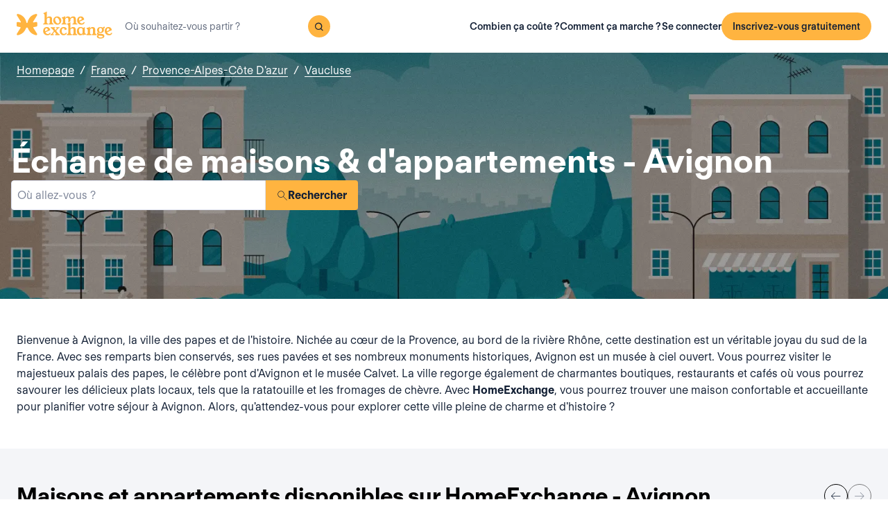

--- FILE ---
content_type: text/html; charset=utf-8
request_url: https://www.homeexchange.fr/echange-maison-france/provence-alpes-cote-d-azur/vaucluse/avignon
body_size: 46238
content:
<!DOCTYPE html><html lang="fr" data-theme="regular"><head><meta charSet="utf-8"/><meta name="viewport" content="width=device-width, initial-scale=1"/><link rel="preload" as="image" href="https://image.homeexchange.fr/images/website/migration/footer/collection-footer.webp"/><link rel="preload" as="image" href="https://image.homeexchange.fr/images/website/migration/landing-page/he-logo-collection-white.svg"/><link rel="preload" as="image" href="https://image.homeexchange.fr/images/website/migration/footer/background-footer.webp"/><link rel="preload" as="image" href="https://image.homeexchange.fr/images/website/migration/destinations-pages/hero-background/default-destination-bg.webp"/><link rel="stylesheet" href="/_next/static/css/6d647b418a47e74e.css" data-precedence="next"/><link rel="stylesheet" href="/_next/static/css/9620452137736cd3.css" data-precedence="next"/><link rel="stylesheet" href="/_next/static/css/dc73819b079157dc.css" data-precedence="next"/><link rel="preload" as="script" fetchPriority="low" href="/_next/static/chunks/webpack-dbb2e7fe4e6a6483.js"/><script src="/_next/static/chunks/0937d497-44abb0f9355ace92.js" async=""></script><script src="/_next/static/chunks/470-0918ee5b8d87d2e7.js" async=""></script><script src="/_next/static/chunks/main-app-9456cb015476518f.js" async=""></script><script src="/_next/static/chunks/482-598eec787a3e3b8a.js" async=""></script><script src="/_next/static/chunks/232-61d415ee046ac191.js" async=""></script><script src="/_next/static/chunks/app/global-error-4380bf3967105b1e.js" async=""></script><script src="/_next/static/chunks/920-87c8d3fd9506f240.js" async=""></script><script src="/_next/static/chunks/156-e40ae7872e291c9a.js" async=""></script><script src="/_next/static/chunks/531-dc0dfaedbea4d1f3.js" async=""></script><script src="/_next/static/chunks/app/layout-4ce9de75960125f8.js" async=""></script><script src="/_next/static/chunks/app/(layoutClassic)/%5Blang%5D/destination/page-bad3840be4aa8bd6.js" async=""></script><title>Échange de maison et d&#x27;appartement : Avignon, France - HomeExchange</title><meta name="description" content="Avignon, France : Hébergez-vous gratuitement grâce à l&#x27;échange de maison et \néconomisez votre budget vacances. Avec HomeExchange, vous trouverez une \nmaison ou un appartement pour vous accueillir pendant les vacances où que \nvous souhaitiez aller dans le monde."/><link rel="canonical" href="https://front-web-production.front.homeexchange.fr/echange-maison-france/provence-alpes-cote-d-azur/vaucluse/avignon"/><link rel="alternate" hrefLang="fr-FR" href="https://front-web-production.front.homeexchange.fr/echange-maison-france/provence-alpes-cote-d-azur/vaucluse/avignon"/><link rel="alternate" hrefLang="x-default" href="https://front-web-production.comont.homeexchange.fr/home-exchange-france/provence-alpes-cote-d-azur/vaucluse/avignon"/><link rel="alternate" hrefLang="es-ES" href="https://front-web-production.comont.homeexchange.fr/es/intercambio-casas-francia/provenza-alpes-costa-azul-1/vaucluse/avinon"/><link rel="alternate" hrefLang="it-IT" href="https://front-web-production.itont.homeexchange.fr/scambio-casa-francia/provenza-alpi-costa-azzurra-1/vaucluse/avignone"/><link rel="alternate" hrefLang="pt-PT" href="https://front-web-production.comont.homeexchange.fr/pt/troca-casa-franca/provenca-alpes-costa-azul/vaucluse/avignon"/><link rel="alternate" hrefLang="pt-BR" href="https://front-web-production.comont.homeexchange.fr/pt/troca-casa-franca/provenca-alpes-costa-azul/vaucluse/avignon"/><link rel="alternate" hrefLang="nl-NL" href="https://front-web-production.comont.homeexchange.fr/nl/huizen-ruil-frankrijk/provence-alpes-cote-d-azur-1/vaucluse/avignon"/><link rel="alternate" hrefLang="en-US" href="https://front-web-production.comont.homeexchange.fr/home-exchange-france/provence-alpes-cote-d-azur/vaucluse/avignon"/><link rel="alternate" hrefLang="de-DE" href="https://front-web-production.comont.homeexchange.fr/de/haus-tausch-frankreich/provence-alpes-cote-d-azur/departement-vaucluse/avignon"/><link rel="alternate" hrefLang="da-DK" href="https://front-web-production.comont.homeexchange.fr/da/boligbytte-frankrig/provence-alpes-cote-dazur/vaucluse/avignon"/><link rel="alternate" hrefLang="sv-SE" href="https://front-web-production.comont.homeexchange.fr/sv/hembyte-frankrike/provence-alpes-cote-dazur/vaucluse/avignon"/><link rel="alternate" hrefLang="hr-HR" href="https://front-web-production.comont.homeexchange.fr/hr/zamjena-domova-francuska/provansa-alpe-azurna-obala/vaucluse/avignon"/><link rel="alternate" hrefLang="nb-NO" href="https://front-web-production.comont.homeexchange.fr/nb/bolig-bytte-frankrike/provence-alpes-cote-dazur/vaucluse/avignon"/><meta property="og:title" content="Échange de maison et d&#x27;appartement : Avignon, France - HomeExchange"/><meta property="og:description" content="Avignon, France : Hébergez-vous gratuitement grâce à l&#x27;échange de maison et \néconomisez votre budget vacances. Avec HomeExchange, vous trouverez une \nmaison ou un appartement pour vous accueillir pendant les vacances où que \nvous souhaitiez aller dans le monde."/><meta property="og:site_name" content="HomeExchange"/><meta property="og:image" content="https://d2kzpkef14nfxb.cloudfront.net/images/website/meta-facebook/he_sharing.jpg"/><meta property="og:image:height" content="1200"/><meta property="og:image:width" content="630"/><meta property="og:type" content="website"/><meta name="twitter:card" content="summary_large_image"/><meta name="twitter:title" content="Échange de maison et d&#x27;appartement : Avignon, France - HomeExchange"/><meta name="twitter:description" content="Avignon, France : Hébergez-vous gratuitement grâce à l&#x27;échange de maison et \néconomisez votre budget vacances. Avec HomeExchange, vous trouverez une \nmaison ou un appartement pour vous accueillir pendant les vacances où que \nvous souhaitiez aller dans le monde."/><meta name="twitter:image" content="https://d2kzpkef14nfxb.cloudfront.net/images/website/meta-facebook/he_sharing.jpg"/><meta name="twitter:image:height" content="1200"/><meta name="twitter:image:width" content="630"/><link rel="icon" href="/favicon.ico" type="image/x-icon" sizes="256x256"/><script src="/_next/static/chunks/polyfills-42372ed130431b0a.js" noModule=""></script></head><body><div hidden=""><!--$--><!--/$--></div><nav class="_navigation-bar_1jrmx_59 _is-light_1jrmx_67"><div class="_navigation-bar-left_1jrmx_106"><a href="/"><picture><source media="(min-width: 641px)"/><img height="40" src="https://image.homeexchange.fr/images/website/migration/navigation/logo-integral.svg" alt="HomeExchange regular logo " class="_no-border_t81ta_80 _is-auto_t81ta_74"/></picture></a><form class="_search-bar_4y1x0_59 _search-bar_1jrmx_73"><div class="_search-wrapper_4y1x0_63"><input aria-activedescendant="" aria-autocomplete="list" aria-controls="downshift-_R_4mbrb_-menu" aria-expanded="false" aria-labelledby="downshift-_R_4mbrb_-label" autoComplete="off" id="downshift-_R_4mbrb_-input" role="combobox" type="text" placeholder="Où souhaitez-vous partir ?" class="_search-input_4y1x0_67" name="navbar-search" value=""/><button class="_button_1buw8_59 _is-icon-only_1buw8_88 _is-small_1buw8_91 _is-primary_1buw8_111 _search-button_4y1x0_87"><i class="icon ds-icon-magnifying-glass-rebranding is-medium"></i></button><ul class="_suggestions-list_4y1x0_94" id="downshift-_R_4mbrb_-menu" role="listbox" aria-labelledby="downshift-_R_4mbrb_-label" style="display:none"></ul></div></form></div><div class="_logged-out-menu_81oc8_59"><button class="_button_1buw8_59 _is-primary_1buw8_111 _logged-out-menu-button-mobile_81oc8_205" aria-label="Inscrivez-vous gratuitement">Inscrivez-vous gratuitement</button><button class="_button_1buw8_59 _is-icon-only_1buw8_88 _is-small_1buw8_91 _is-secondary_1buw8_115 _is-light_1buw8_123 _logged-out-menu-button-mobile_81oc8_205"><i class="icon ds-icon-menu-rebranding is-medium"></i></button><div class="_logged-out-menu-content_81oc8_65 _is-light_81oc8_164"><a href="https://www.homeexchange.fr/p/subscription-homeexchange-fr" class="_logged-out-menu-button-link_81oc8_79">Combien ça coûte ?</a><a href="https://www.homeexchange.fr/p/comment-ca-marche-fr" class="_logged-out-menu-button-link_81oc8_79">Comment ça marche ?</a><hr/><button class="_logged-out-menu-button-link_81oc8_79">Se connecter</button><button class="_button_1buw8_59 _is-primary_1buw8_111 _logged-out-menu-button-signup_81oc8_195" aria-label="Inscrivez-vous gratuitement">Inscrivez-vous gratuitement</button></div></div></nav><script type="application/ld+json">{"@context":"https://schema.org","@type":"BreadcrumbList","itemListElement":[{"@type":"ListItem","position":1,"name":"Homepage","item":"https://front-web-production.front.homeexchange.fr/"},{"@type":"ListItem","position":2,"name":"France","item":"https://front-web-production.front.homeexchange.fr/echange-maison-france"},{"@type":"ListItem","position":3,"name":"Provence-Alpes-Côte D'azur","item":"https://front-web-production.front.homeexchange.fr/echange-maison-france/provence-alpes-cote-d-azur"},{"@type":"ListItem","position":4,"name":"Vaucluse","item":"https://front-web-production.front.homeexchange.fr/echange-maison-france/provence-alpes-cote-d-azur/vaucluse"},{"@type":"ListItem","position":5,"name":"Avignon"}]}</script><section class="_hero_1rive_59 _is-medium_1rive_91 _cover_1rive_85"><div class="_hero-top-left_1rive_133"><nav class="_breadcrumbs_1h8xv_59 _color-inverted_1h8xv_71" aria-label="breadcrumbs"><ol><li><a href="/" class="_link_1wpqf_59 _is-inverted_1wpqf_83 _is-underlined_1wpqf_95 _breadcrumbs-link_1h8xv_66">Homepage</a><span>/</span></li><li><a href="/echange-maison-france" class="_link_1wpqf_59 _is-inverted_1wpqf_83 _is-underlined_1wpqf_95 _breadcrumbs-link_1h8xv_66">France</a><span>/</span></li><li><a href="/echange-maison-france/provence-alpes-cote-d-azur" class="_link_1wpqf_59 _is-inverted_1wpqf_83 _is-underlined_1wpqf_95 _breadcrumbs-link_1h8xv_66">Provence-Alpes-Côte D&#x27;azur</a><span>/</span></li><li><a href="/echange-maison-france/provence-alpes-cote-d-azur/vaucluse" class="_link_1wpqf_59 _is-inverted_1wpqf_83 _is-underlined_1wpqf_95 _breadcrumbs-link_1h8xv_66">Vaucluse</a></li></ol></nav></div><div class="_hero-body_1rive_71 _cover_1rive_85"><div class="_container_s5hqu_59"><div class="_title-container_kq6yl_59 _color-inverted_kq6yl_62"><h1 class="_title_kq6yl_59 _is-1_kq6yl_91">Échange de maisons &amp; d&#x27;appartements - Avignon</h1></div><div class="_autocomplete_1st1t_59"><form class="_autocomplete-container_1st1t_68"><div class="_input-button-container_1st1t_73"><label id="hero-search-bar-label" for="hero-search-bar-input" hidden="">Où allez-vous ?</label><input class="_autocomplete-input_1st1t_79" type="text" placeholder="Où allez-vous ?" aria-activedescendant="" aria-autocomplete="list" aria-controls="hero-search-bar-menu" aria-expanded="false" aria-labelledby="hero-search-bar-label" autoComplete="off" id="hero-search-bar-input" role="combobox" value=""/><button aria-label="Rechercher" class="_autocomplete-button_1st1t_93"><i class="icon ds-icon-search is-medium"></i>Rechercher</button></div></form><ul class="_suggestions-container_1st1t_117" id="hero-search-bar-menu" role="listbox" aria-labelledby="hero-search-bar-label" data-test="false" aria-busy="true"></ul></div></div></div><img src="https://image.homeexchange.fr/images/website/migration/destinations-pages/hero-background/default-destination-bg.webp" alt="Avignon" class="_image_1rive_111 _cover_1rive_85"/></section><section class="_section_147ce_59"><div class="_content_147ce_62 _has-medium-padding_147ce_71"><div class="_container_s5hqu_59"><div class="_text_12s8z_59 _color-primary_12s8z_80"><p>Bienvenue à Avignon, la ville des papes et de l'histoire. Nichée au cœur de la Provence, au bord de la rivière Rhône, cette destination est un véritable joyau du sud de la France. Avec ses remparts bien conservés, ses rues pavées et ses nombreux monuments historiques, Avignon est un musée à ciel ouvert. Vous pourrez visiter le majestueux palais des papes, le célèbre pont d'Avignon et le musée Calvet. La ville regorge également de charmantes boutiques, restaurants et cafés où vous pourrez savourer les délicieux plats locaux, tels que la ratatouille et les fromages de chèvre. Avec <strong>HomeExchange</strong>, vous pourrez trouver une maison confortable et accueillante pour planifier votre séjour à Avignon. Alors, qu'attendez-vous pour explorer cette ville pleine de charme et d'histoire ?</p></div></div></div></section><section class="_section_147ce_59"><div class="_content_147ce_62 _has-medium-padding_147ce_71"><div class="_container_s5hqu_59"><div class="_flex_pd8jv_59 _flex-row_pd8jv_64 _justify-space-between_pd8jv_79 _align-center_pd8jv_91 _nowrap_pd8jv_100 _is-full-width_pd8jv_109 _gap-1_pd8jv_149"><div class="_title-container_kq6yl_59"><h2 class="_title_kq6yl_59 _is-2_kq6yl_104">Maisons et appartements disponibles sur HomeExchange - Avignon</h2></div><div class="_flex_pd8jv_59 _flex-row_pd8jv_64 _justify-start_pd8jv_70 _align-start_pd8jv_85 _nowrap_pd8jv_100 _gap-2_pd8jv_152 _hide-on-mobile_pd8jv_121"><button class="_icon-button_tbb98_59 _disabled_tbb98_77 _size-medium_tbb98_71" aria-label="Previous" disabled=""><i class="icon ds-icon-arrow-thin is-medium"></i></button><button class="_icon-button_tbb98_59 _disabled_tbb98_77 _size-medium_tbb98_71" aria-label="Next" disabled=""><i class="icon ds-icon-arrow-thin-right is-medium"></i></button></div></div><div class="_carousel_1wuxn_59"><ul class="_carousel-content_1wuxn_63 _gap-8_1wuxn_101"><li class="_carousel-item_swuhb_59" style="width:100px;flex-shrink:0"><div class="_card_55lqx_59 _card-list_55lqx_95"><a class="_card-title-link_55lqx_352" target="_blank" title="Les combles de Laurence et Jean-Paul" href="/maison-vacances/3057956" rel="noreferrer noopener"></a><div class="_tag_55lqx_114"></div><div class="_card-img-wrapper_55lqx_75"><div class="_card-slider-container_55lqx_69"><div class="_card-slider-wrapper_55lqx_234"><div class="_card-slider-item_55lqx_239"><img class="_card-img_55lqx_75" src="https://image.homeexchange.fr/images/home/3952914/3057956/1854205801063216.jpg" alt="Les combles de Laurence et Jean-Paul" loading="lazy"/></div></div></div><button class="_card-img-user-button_55lqx_85" aria-label="User image"><img class="_card-img-user_55lqx_85" src="https://image.homeexchange.fr/images/user/3952914/1783181382069360.jpg" alt="Les combles de Laurence et Jean-Paul" width="56" height="56" loading="lazy"/></button><div class="_card-icons_55lqx_269"></div></div><div class="_card-content_55lqx_72"><div class="_card-title-wrapper_55lqx_323"><div class="_card-title-content_55lqx_330"><span class="_card-title-content-text_55lqx_330"><div class="_title-container_kq6yl_59"><h3 class="_title_kq6yl_59 _is-3_kq6yl_114 _card-title_55lqx_323" title="Les combles de Laurence et Jean-Paul">Les combles de Laurence et Jean-Paul</h3></div></span></div></div><div class="_flex_pd8jv_59 _flex-column_pd8jv_67 _justify-start_pd8jv_70 _align-start_pd8jv_85 _wrap_pd8jv_97 _is-full-width_pd8jv_109 _gap-1_pd8jv_149"><div class="_text_12s8z_59 _color-primary_12s8z_80 _card-location_55lqx_369">France, Avignon</div><div class="_text_12s8z_59 _color-primary_12s8z_80">1 chambre<span class="_card-dot_55lqx_391">•</span>2 lits</div></div><div class="_card-footer_55lqx_395"><div class="_card-gp-wrapper_55lqx_400"><div class="_text_12s8z_59 _color-primary_12s8z_80 _card-gp_55lqx_400">100 GuestPoints / nuit</div></div></div></div></div></li><li class="_carousel-item_swuhb_59" style="width:100px;flex-shrink:0"><div class="_card_55lqx_59 _card-list_55lqx_95"><a class="_card-title-link_55lqx_352" target="_blank" title="Villa Rose: près centre ville, 4 chambres, jardin, piscine.
Pas d´échange pour festival en juillet" href="/maison-vacances/3052945" rel="noreferrer noopener"></a><div class="_tag_55lqx_114"></div><div class="_card-img-wrapper_55lqx_75"><div class="_card-slider-container_55lqx_69"><div class="_card-slider-wrapper_55lqx_234"><div class="_card-slider-item_55lqx_239"><img class="_card-img_55lqx_75" src="https://image.homeexchange.fr/images/home/2106529/3052945/1853755659134236.jpg" alt="Villa Rose: près centre ville, 4 chambres, jardin, piscine.
Pas d´échange pour festival en juillet" loading="lazy"/></div></div></div><button class="_card-img-user-button_55lqx_85" aria-label="User image"><img class="_card-img-user_55lqx_85" src="https://image.homeexchange.fr/images/user/2106529/1820695002431819.jpg" alt="Villa Rose: près centre ville, 4 chambres, jardin, piscine.
Pas d´échange pour festival en juillet" width="56" height="56" loading="lazy"/></button><div class="_card-icons_55lqx_269"></div></div><div class="_card-content_55lqx_72"><div class="_card-title-wrapper_55lqx_323"><div class="_card-title-content_55lqx_330"><span class="_card-title-content-text_55lqx_330"><div class="_title-container_kq6yl_59"><h3 class="_title_kq6yl_59 _is-3_kq6yl_114 _card-title_55lqx_323" title="Villa Rose: près centre ville, 4 chambres, jardin, piscine.
Pas d´échange pour festival en juillet">Villa Rose: près centre ville, 4 chambres, jardin, piscine.
Pas d´échange pour festival en juillet</h3></div></span></div></div><div class="_flex_pd8jv_59 _flex-column_pd8jv_67 _justify-start_pd8jv_70 _align-start_pd8jv_85 _wrap_pd8jv_97 _is-full-width_pd8jv_109 _gap-1_pd8jv_149"><div class="_text_12s8z_59 _color-primary_12s8z_80 _card-location_55lqx_369">France, Avignon</div><div class="_text_12s8z_59 _color-primary_12s8z_80">4 chambres<span class="_card-dot_55lqx_391">•</span>5 lits</div></div><div class="_card-footer_55lqx_395"><div class="_card-gp-wrapper_55lqx_400"><div class="_text_12s8z_59 _color-primary_12s8z_80 _card-gp_55lqx_400">243 GuestPoints / nuit</div></div></div></div></div></li><li class="_carousel-item_swuhb_59" style="width:100px;flex-shrink:0"><div class="_card_55lqx_59 _card-list_55lqx_95"><a class="_card-title-link_55lqx_352" target="_blank" title="Appartement de Clementine et Geoffrey" href="/maison-vacances/3052858" rel="noreferrer noopener"></a><div class="_tag_55lqx_114"></div><div class="_card-img-wrapper_55lqx_75"><div class="_card-slider-container_55lqx_69"><div class="_card-slider-wrapper_55lqx_234"><div class="_card-slider-item_55lqx_239"><img class="_card-img_55lqx_75" src="https://image.homeexchange.fr/images/home/5714134/3052858/1853747081785621.jpg" alt="Appartement de Clementine et Geoffrey" loading="lazy"/></div></div></div><button class="_card-img-user-button_55lqx_85" aria-label="User image"><img class="_card-img-user_55lqx_85" src="https://image.homeexchange.fr/images/user/5714134/1853161882812633.jpg" alt="Appartement de Clementine et Geoffrey" width="56" height="56" loading="lazy"/></button><div class="_card-icons_55lqx_269"></div></div><div class="_card-content_55lqx_72"><div class="_card-title-wrapper_55lqx_323"><div class="_card-title-content_55lqx_330"><span class="_card-title-content-text_55lqx_330"><div class="_title-container_kq6yl_59"><h3 class="_title_kq6yl_59 _is-3_kq6yl_114 _card-title_55lqx_323" title="Appartement de Clementine et Geoffrey">Appartement de Clementine et Geoffrey</h3></div></span></div></div><div class="_flex_pd8jv_59 _flex-column_pd8jv_67 _justify-start_pd8jv_70 _align-start_pd8jv_85 _wrap_pd8jv_97 _is-full-width_pd8jv_109 _gap-1_pd8jv_149"><div class="_text_12s8z_59 _color-primary_12s8z_80 _card-location_55lqx_369">France, Avignon</div><div class="_text_12s8z_59 _color-primary_12s8z_80">2 chambres<span class="_card-dot_55lqx_391">•</span>2 lits</div></div><div class="_card-footer_55lqx_395"><div class="_card-gp-wrapper_55lqx_400"><div class="_text_12s8z_59 _color-primary_12s8z_80 _card-gp_55lqx_400">112 GuestPoints / nuit</div></div></div></div></div></li><li class="_carousel-item_swuhb_59" style="width:100px;flex-shrink:0"><div class="_card_55lqx_59 _card-list_55lqx_95"><a class="_card-title-link_55lqx_352" target="_blank" title="La maison de Justine" href="/maison-vacances/3052808" rel="noreferrer noopener"></a><div class="_tag_55lqx_114"></div><div class="_card-img-wrapper_55lqx_75"><div class="_card-slider-container_55lqx_69"><div class="_card-slider-wrapper_55lqx_234"><div class="_card-slider-item_55lqx_239"><img class="_card-img_55lqx_75" src="https://image.homeexchange.fr/images/home/5725717/3052808/1853743127977403.jpg" alt="La maison de Justine" loading="lazy"/></div></div></div><button class="_card-img-user-button_55lqx_85" aria-label="User image"><img class="_card-img-user_55lqx_85" src="https://image.homeexchange.fr/images/user/5725717/1853742610496061.jpg" alt="La maison de Justine" width="56" height="56" loading="lazy"/></button><div class="_card-icons_55lqx_269"></div></div><div class="_card-content_55lqx_72"><div class="_card-title-wrapper_55lqx_323"><div class="_card-title-content_55lqx_330"><i class="icon ds-icon-checkbox-fill is-large is-secondary _card-verify_55lqx_320"></i><span class="_card-title-content-text_55lqx_330"><div class="_title-container_kq6yl_59"><h3 class="_title_kq6yl_59 _is-3_kq6yl_114 _card-title_55lqx_323" title="La maison de Justine">La maison de Justine</h3></div></span></div></div><div class="_flex_pd8jv_59 _flex-column_pd8jv_67 _justify-start_pd8jv_70 _align-start_pd8jv_85 _wrap_pd8jv_97 _is-full-width_pd8jv_109 _gap-1_pd8jv_149"><div class="_text_12s8z_59 _color-primary_12s8z_80 _card-location_55lqx_369">France, Avignon</div><div class="_text_12s8z_59 _color-primary_12s8z_80">1 chambre<span class="_card-dot_55lqx_391">•</span>2 lits</div></div><div class="_card-footer_55lqx_395"><div class="_card-gp-wrapper_55lqx_400"><div class="_text_12s8z_59 _color-primary_12s8z_80 _card-gp_55lqx_400">153 GuestPoints / nuit</div></div></div></div></div></li><li class="_carousel-item_swuhb_59" style="width:100px;flex-shrink:0"><div class="_card_55lqx_59 _card-list_55lqx_95"><a class="_card-title-link_55lqx_352" target="_blank" title="Maison de Clémentine et Geoffrey" href="/maison-vacances/3046067" rel="noreferrer noopener"></a><div class="_tag_55lqx_114"></div><div class="_card-img-wrapper_55lqx_75"><div class="_card-slider-container_55lqx_69"><div class="_card-slider-wrapper_55lqx_234"><div class="_card-slider-item_55lqx_239"><img class="_card-img_55lqx_75" src="https://image.homeexchange.fr/images/home/5714134/3046067/1853159954752842.jpg" alt="Maison de Clémentine et Geoffrey" loading="lazy"/></div></div></div><button class="_card-img-user-button_55lqx_85" aria-label="User image"><img class="_card-img-user_55lqx_85" src="https://image.homeexchange.fr/images/user/5714134/1853161882812633.jpg" alt="Maison de Clémentine et Geoffrey" width="56" height="56" loading="lazy"/></button><div class="_card-icons_55lqx_269"></div></div><div class="_card-content_55lqx_72"><div class="_card-title-wrapper_55lqx_323"><div class="_card-title-content_55lqx_330"><i class="icon ds-icon-checkbox-fill is-large is-secondary _card-verify_55lqx_320"></i><span class="_card-title-content-text_55lqx_330"><div class="_title-container_kq6yl_59"><h3 class="_title_kq6yl_59 _is-3_kq6yl_114 _card-title_55lqx_323" title="Maison de Clémentine et Geoffrey">Maison de Clémentine et Geoffrey</h3></div></span></div></div><div class="_flex_pd8jv_59 _flex-column_pd8jv_67 _justify-start_pd8jv_70 _align-start_pd8jv_85 _wrap_pd8jv_97 _is-full-width_pd8jv_109 _gap-1_pd8jv_149"><div class="_text_12s8z_59 _color-primary_12s8z_80 _card-location_55lqx_369">France, Avignon</div><div class="_text_12s8z_59 _color-primary_12s8z_80">4 chambres<span class="_card-dot_55lqx_391">•</span>3 lits</div></div><div class="_card-footer_55lqx_395"><div class="_card-gp-wrapper_55lqx_400"><div class="_text_12s8z_59 _color-primary_12s8z_80 _card-gp_55lqx_400">220 GuestPoints / nuit</div></div></div></div></div></li><li class="_carousel-item_swuhb_59" style="width:100px;flex-shrink:0"><div class="_card_55lqx_59 _card-list_55lqx_95"><a class="_card-title-link_55lqx_352" target="_blank" title="La maison de Céline" href="/maison-vacances/3038767" rel="noreferrer noopener"></a><div class="_tag_55lqx_114"></div><div class="_card-img-wrapper_55lqx_75"><div class="_card-slider-container_55lqx_69"><div class="_card-slider-wrapper_55lqx_234"><div class="_card-slider-item_55lqx_239"><img class="_card-img_55lqx_75" src="https://image.homeexchange.fr/images/home/5041319/3038767/1852228573334820.jpg" alt="La maison de Céline" loading="lazy"/></div></div></div><button class="_card-img-user-button_55lqx_85" aria-label="User image"><img class="_card-img-user_55lqx_85" src="https://image.homeexchange.fr/images/user/5041319/1805661037501477.jpg" alt="La maison de Céline" width="56" height="56" loading="lazy"/></button><div class="_card-icons_55lqx_269"></div></div><div class="_card-content_55lqx_72"><div class="_card-title-wrapper_55lqx_323"><div class="_card-title-content_55lqx_330"><i class="icon ds-icon-checkbox-fill is-large is-secondary _card-verify_55lqx_320"></i><span class="_card-title-content-text_55lqx_330"><div class="_title-container_kq6yl_59"><h3 class="_title_kq6yl_59 _is-3_kq6yl_114 _card-title_55lqx_323" title="La maison de Céline">La maison de Céline</h3></div></span></div></div><div class="_flex_pd8jv_59 _flex-column_pd8jv_67 _justify-start_pd8jv_70 _align-start_pd8jv_85 _wrap_pd8jv_97 _is-full-width_pd8jv_109 _gap-1_pd8jv_149"><div class="_text_12s8z_59 _color-primary_12s8z_80 _card-location_55lqx_369">France, Avignon</div><div class="_text_12s8z_59 _color-primary_12s8z_80">3 chambres<span class="_card-dot_55lqx_391">•</span>5 lits</div></div><div class="_card-footer_55lqx_395"><div class="_card-gp-wrapper_55lqx_400"><div class="_text_12s8z_59 _color-primary_12s8z_80 _card-gp_55lqx_400">199 GuestPoints / nuit</div></div></div></div></div></li><li class="_carousel-item_swuhb_59" style="width:100px;flex-shrink:0"><div class="_card_55lqx_59 _card-list_55lqx_95"><a class="_card-title-link_55lqx_352" target="_blank" title="Duplex d’exception à Avignon – Vue Rhône &amp; Palais des Papes, terrasse sans vis-à-vis" href="/maison-vacances/3038036" rel="noreferrer noopener"></a><div class="_tag_55lqx_114"></div><div class="_card-img-wrapper_55lqx_75"><div class="_card-slider-container_55lqx_69"><div class="_card-slider-wrapper_55lqx_234"><div class="_card-slider-item_55lqx_239"><img class="_card-img_55lqx_75" src="https://image.homeexchange.fr/images/home/4967027/3038036/1852200890553541.jpg" alt="Duplex d’exception à Avignon – Vue Rhône &amp; Palais des Papes, terrasse sans vis-à-vis" loading="lazy"/></div></div></div><button class="_card-img-user-button_55lqx_85" aria-label="User image"><img class="_card-img-user_55lqx_85" src="https://image.homeexchange.fr/images/user/4967027/1800221039508910.jpg" alt="Duplex d’exception à Avignon – Vue Rhône &amp; Palais des Papes, terrasse sans vis-à-vis" width="56" height="56" loading="lazy"/></button><div class="_card-icons_55lqx_269"></div></div><div class="_card-content_55lqx_72"><div class="_card-title-wrapper_55lqx_323"><div class="_card-title-content_55lqx_330"><span class="_card-title-content-text_55lqx_330"><div class="_title-container_kq6yl_59"><h3 class="_title_kq6yl_59 _is-3_kq6yl_114 _card-title_55lqx_323" title="Duplex d’exception à Avignon – Vue Rhône &amp; Palais des Papes, terrasse sans vis-à-vis">Duplex d’exception à Avignon – Vue Rhône &amp; Palais des Papes, terrasse sans vis-à-vis</h3></div></span></div></div><div class="_flex_pd8jv_59 _flex-column_pd8jv_67 _justify-start_pd8jv_70 _align-start_pd8jv_85 _wrap_pd8jv_97 _is-full-width_pd8jv_109 _gap-1_pd8jv_149"><div class="_text_12s8z_59 _color-primary_12s8z_80 _card-location_55lqx_369">France, Avignon</div><div class="_text_12s8z_59 _color-primary_12s8z_80">2 chambres<span class="_card-dot_55lqx_391">•</span>3 lits</div></div><div class="_card-footer_55lqx_395"><div class="_card-gp-wrapper_55lqx_400"><div class="_text_12s8z_59 _color-primary_12s8z_80 _card-gp_55lqx_400">205 GuestPoints / nuit</div></div></div></div></div></li><li class="_carousel-item_swuhb_59" style="width:100px;flex-shrink:0"><div class="_card_55lqx_59 _card-list_55lqx_95"><a class="_card-title-link_55lqx_352" target="_blank" title="Vaste maison en pierre du XIXème, avec piscine, en campagne et a 10 minutes du centre d&#x27;Avignon" href="/maison-vacances/3037280" rel="noreferrer noopener"></a><div class="_tag_55lqx_114"></div><div class="_card-img-wrapper_55lqx_75"><div class="_card-slider-container_55lqx_69"><div class="_card-slider-wrapper_55lqx_234"><div class="_card-slider-item_55lqx_239"><img class="_card-img_55lqx_75" src="https://image.homeexchange.fr/images/home/5697843/3037280/1852019680260777.jpg" alt="Vaste maison en pierre du XIXème, avec piscine, en campagne et a 10 minutes du centre d&#x27;Avignon" loading="lazy"/></div></div></div><button class="_card-img-user-button_55lqx_85" aria-label="User image"><img class="_card-img-user_55lqx_85" src="https://image.homeexchange.fr/images/user/5697843/1852020498360489.jpg" alt="Vaste maison en pierre du XIXème, avec piscine, en campagne et a 10 minutes du centre d&#x27;Avignon" width="56" height="56" loading="lazy"/></button><div class="_card-icons_55lqx_269"></div></div><div class="_card-content_55lqx_72"><div class="_card-title-wrapper_55lqx_323"><div class="_card-title-content_55lqx_330"><i class="icon ds-icon-checkbox-fill is-large is-secondary _card-verify_55lqx_320"></i><span class="_card-title-content-text_55lqx_330"><div class="_title-container_kq6yl_59"><h3 class="_title_kq6yl_59 _is-3_kq6yl_114 _card-title_55lqx_323" title="Vaste maison en pierre du XIXème, avec piscine, en campagne et a 10 minutes du centre d&#x27;Avignon">Vaste maison en pierre du XIXème, avec piscine, en campagne et a 10 minutes du centre d&#x27;Avignon</h3></div></span></div></div><div class="_flex_pd8jv_59 _flex-column_pd8jv_67 _justify-start_pd8jv_70 _align-start_pd8jv_85 _wrap_pd8jv_97 _is-full-width_pd8jv_109 _gap-1_pd8jv_149"><div class="_text_12s8z_59 _color-primary_12s8z_80 _card-location_55lqx_369">France, Avignon</div><div class="_text_12s8z_59 _color-primary_12s8z_80">4 chambres<span class="_card-dot_55lqx_391">•</span>4 lits</div></div><div class="_card-footer_55lqx_395"><div class="_card-gp-wrapper_55lqx_400"><div class="_text_12s8z_59 _color-primary_12s8z_80 _card-gp_55lqx_400">240 GuestPoints / nuit</div></div></div></div></div></li></ul></div><div class="_block_if75d_59 _has-text-right_if75d_77"><a href="/search-v2/avignon" class="_link_1wpqf_59 _is-primary_1wpqf_71 _is-underlined_1wpqf_95">Voir plus de maisons</a></div></div></div></section><section class="_section_147ce_59"><div class="_content_147ce_62 _has-medium-padding_147ce_71"><div class="_container_s5hqu_59"><div class="_title-container_kq6yl_59"><h2 class="_title_kq6yl_59 _is-2_kq6yl_104">L&#x27;échange de maisons, comment ça marche ?</h2></div><div class="_text_12s8z_59 _color-primary_12s8z_80">Sur HomeExchange, l’inscription est gratuite et vous ne payez l’adhésion annuelle de 175 € que lorsque vous trouvez votre premier échange !</div><div class="_columns_17a5v_59"><div class="_column_17a5v_59 _is-3_17a5v_218"><button class="_info-card_fprxc_59" type="button" aria-haspopup="dialog" aria-expanded="false" aria-controls="radix-_R_2u8lubsnqbrb_" data-state="closed"><i class="icon ds-icon-gp is-5xl is-secondary"></i><div class="_info-card-text_fprxc_71">GuestPoints</div></button><button class="_info-card_fprxc_59" type="button" aria-haspopup="dialog" aria-expanded="false" aria-controls="radix-_R_4u8lubsnqbrb_" data-state="closed"><i class="icon ds-icon-types_of_exchanges is-5xl is-secondary"></i><div class="_info-card-text_fprxc_71">Deux types d&#x27;échange</div></button><button class="_info-card_fprxc_59" type="button" aria-haspopup="dialog" aria-expanded="false" aria-controls="radix-_R_6u8lubsnqbrb_" data-state="closed"><i class="icon ds-icon-membership is-5xl is-secondary"></i><div class="_info-card-text_fprxc_71">L&#x27;adhésion à HomeExchange</div></button><button class="_info-card_fprxc_59" type="button" aria-haspopup="dialog" aria-expanded="false" aria-controls="radix-_R_8u8lubsnqbrb_" data-state="closed"><i class="icon ds-icon-guarantees is-5xl is-secondary"></i><div class="_info-card-text_fprxc_71">Les garanties HomeExchange</div></button></div><div class="_column_17a5v_59"><video class="_video_1py8f_59 " poster="https://image.homeexchange.fr/images/website/migration/placeholders/poster_video_default.webp" controls=""><source src="https://d2kzpkef14nfxb.cloudfront.net/images/website/home_page/MASTER_CONVICTION_fr.mp4" type="video/mp4"/><track kind="captions"/></video></div></div></div></div></section><section class="_section_147ce_59"><div class="_content_147ce_62 _has-medium-padding_147ce_71"><div class="_container_s5hqu_59"><div class="_title-container_kq6yl_59"><h2 class="_title_kq6yl_59 _is-2_kq6yl_104">Échange de maisons pour les vacances - avignon</h2></div><div class="_text_12s8z_59 _color-primary_12s8z_80"><p>Où que vous souhaitiez aller dans le monde, avec <strong>HomeExchange</strong>, vous trouverez forcément une <strong>maison</strong> ou un <strong>appartement</strong> pour vous accueillir pendant les vacances. <br>Grace à notre vaste réseau, vous pourrez échanger votre maison ou votre appartement pour les vacances avec des personnes du <strong>monde entier</strong> ! Gratuit, flexible et sûr, non seulement vous partirez à la découverte d’un nouveau pays à moindre frais, mais en plus vous vivrez à l’heure locale.<br>Alors, qu’attendez-vous pour nous rejoindre en vous <a title="inscription echange appartement" href="#user-signup">inscrivant gratuitement</a> sur notre site ? En vous inscrivant, vous aurez accès à l’intégralité de notre catalogue de maisons et d’appartements dans les plus <strong>beaux endroits du monde</strong>.</p></div><a href="/#signup" class="_button_y1at0_59 _is-primary_y1at0_81 _is-medium_y1at0_278">Inscrivez-vous gratuitement</a></div></div></section><section class="_section_147ce_59"><div class="_content_147ce_62 _has-medium-padding_147ce_71"><div class="_container_s5hqu_59"><div class="_flex_pd8jv_59 _flex-row_pd8jv_64 _justify-space-between_pd8jv_79 _align-center_pd8jv_91 _nowrap_pd8jv_100 _is-full-width_pd8jv_109 _gap-1_pd8jv_149"><div class="_title-container_kq6yl_59"><h2 class="_title_kq6yl_59 _is-2_kq6yl_104">Consultez les disponibilités de ces logements pour vos vacances</h2></div><div class="_flex_pd8jv_59 _flex-row_pd8jv_64 _justify-start_pd8jv_70 _align-start_pd8jv_85 _nowrap_pd8jv_100 _gap-2_pd8jv_152 _hide-on-mobile_pd8jv_121"><button class="_icon-button_tbb98_59 _disabled_tbb98_77 _size-medium_tbb98_71" aria-label="Previous" disabled=""><i class="icon ds-icon-arrow-thin is-medium"></i></button><button class="_icon-button_tbb98_59 _disabled_tbb98_77 _size-medium_tbb98_71" aria-label="Next" disabled=""><i class="icon ds-icon-arrow-thin-right is-medium"></i></button></div></div><div class="_carousel_1wuxn_59"><ul class="_carousel-content_1wuxn_63 _gap-8_1wuxn_101"><li class="_carousel-item_swuhb_59" style="width:100px;flex-shrink:0"><div class="_card_55lqx_59 _card-list_55lqx_95"><a class="_card-title-link_55lqx_352" target="_blank" title="La maison de Matthieu" href="/maison-vacances/3033656" rel="noreferrer noopener"></a><div class="_tag_55lqx_114"></div><div class="_card-img-wrapper_55lqx_75"><div class="_card-slider-container_55lqx_69"><div class="_card-slider-wrapper_55lqx_234"><div class="_card-slider-item_55lqx_239"><img class="_card-img_55lqx_75" src="https://image.homeexchange.fr/images/home/5691347/3033656/1851483596382431.jpg" alt="La maison de Matthieu" loading="lazy"/></div></div></div><button class="_card-img-user-button_55lqx_85" aria-label="User image"><img class="_card-img-user_55lqx_85" src="https://image.homeexchange.fr/images/user/5691347/1851483171003924.jpg" alt="La maison de Matthieu" width="56" height="56" loading="lazy"/></button><div class="_card-icons_55lqx_269"></div></div><div class="_card-content_55lqx_72"><div class="_card-title-wrapper_55lqx_323"><div class="_card-title-content_55lqx_330"><i class="icon ds-icon-checkbox-fill is-large is-secondary _card-verify_55lqx_320"></i><span class="_card-title-content-text_55lqx_330"><div class="_title-container_kq6yl_59"><h3 class="_title_kq6yl_59 _is-3_kq6yl_114 _card-title_55lqx_323" title="La maison de Matthieu">La maison de Matthieu</h3></div></span></div></div><div class="_flex_pd8jv_59 _flex-column_pd8jv_67 _justify-start_pd8jv_70 _align-start_pd8jv_85 _wrap_pd8jv_97 _is-full-width_pd8jv_109 _gap-1_pd8jv_149"><div class="_text_12s8z_59 _color-primary_12s8z_80 _card-location_55lqx_369">France, Avignon</div><div class="_text_12s8z_59 _color-primary_12s8z_80">7 chambres<span class="_card-dot_55lqx_391">•</span>9 lits</div></div><div class="_card-footer_55lqx_395"><div class="_card-gp-wrapper_55lqx_400"><div class="_text_12s8z_59 _color-primary_12s8z_80 _card-gp_55lqx_400">280 GuestPoints / nuit</div></div></div></div></div></li><li class="_carousel-item_swuhb_59" style="width:100px;flex-shrink:0"><div class="_card_55lqx_59 _card-list_55lqx_95"><a class="_card-title-link_55lqx_352" target="_blank" title="Appartement parisien de qualité" href="/maison-vacances/3030426" rel="noreferrer noopener"></a><div class="_tag_55lqx_114"></div><div class="_card-img-wrapper_55lqx_75"><div class="_card-slider-container_55lqx_69"><div class="_card-slider-wrapper_55lqx_234"><div class="_card-slider-item_55lqx_239"><img class="_card-img_55lqx_75" src="https://image.homeexchange.fr/images/home/5080325/3030426/1851016678773520.jpg" alt="Appartement parisien de qualité" loading="lazy"/></div></div></div><button class="_card-img-user-button_55lqx_85" aria-label="User image"><img class="_card-img-user_55lqx_85" src="https://image.homeexchange.fr/images/user/5080325/1851018217167507.jpg" alt="Appartement parisien de qualité" width="56" height="56" loading="lazy"/></button><div class="_card-icons_55lqx_269"></div></div><div class="_card-content_55lqx_72"><div class="_card-title-wrapper_55lqx_323"><div class="_card-title-content_55lqx_330"><span class="_card-title-content-text_55lqx_330"><div class="_title-container_kq6yl_59"><h3 class="_title_kq6yl_59 _is-3_kq6yl_114 _card-title_55lqx_323" title="Appartement parisien de qualité">Appartement parisien de qualité</h3></div></span></div></div><div class="_flex_pd8jv_59 _flex-column_pd8jv_67 _justify-start_pd8jv_70 _align-start_pd8jv_85 _wrap_pd8jv_97 _is-full-width_pd8jv_109 _gap-1_pd8jv_149"><div class="_text_12s8z_59 _color-primary_12s8z_80 _card-location_55lqx_369">France, Avignon</div><div class="_text_12s8z_59 _color-primary_12s8z_80">3 chambres<span class="_card-dot_55lqx_391">•</span>4 lits</div></div><div class="_card-footer_55lqx_395"><div class="_card-gp-wrapper_55lqx_400"><div class="_text_12s8z_59 _color-primary_12s8z_80 _card-gp_55lqx_400">243 GuestPoints / nuit</div></div></div></div></div></li><li class="_carousel-item_swuhb_59" style="width:100px;flex-shrink:0"><div class="_card_55lqx_59 _card-list_55lqx_95"><a class="_card-title-link_55lqx_352" target="_blank" title="Appartement 2 chambres avec terrasse végétalisée au coeur d&#x27;Avignon" href="/maison-vacances/3022384" rel="noreferrer noopener"></a><div class="_tag_55lqx_114"></div><div class="_card-img-wrapper_55lqx_75"><div class="_card-slider-container_55lqx_69"><div class="_card-slider-wrapper_55lqx_234"><div class="_card-slider-item_55lqx_239"><img class="_card-img_55lqx_75" src="https://image.homeexchange.fr/images/home/5671298/3022384/1851315166084635.jpg" alt="Appartement 2 chambres avec terrasse végétalisée au coeur d&#x27;Avignon" loading="lazy"/></div></div></div><button class="_card-img-user-button_55lqx_85" aria-label="User image"><img class="_card-img-user_55lqx_85" src="https://image.homeexchange.fr/images/website/migration/placeholders/user_default_profile.webp?width=400&amp;height=400" alt="Appartement 2 chambres avec terrasse végétalisée au coeur d&#x27;Avignon" width="56" height="56" loading="lazy"/></button><div class="_card-icons_55lqx_269"></div></div><div class="_card-content_55lqx_72"><div class="_card-title-wrapper_55lqx_323"><div class="_card-title-content_55lqx_330"><i class="icon ds-icon-checkbox-fill is-large is-secondary _card-verify_55lqx_320"></i><span class="_card-title-content-text_55lqx_330"><div class="_title-container_kq6yl_59"><h3 class="_title_kq6yl_59 _is-3_kq6yl_114 _card-title_55lqx_323" title="Appartement 2 chambres avec terrasse végétalisée au coeur d&#x27;Avignon">Appartement 2 chambres avec terrasse végétalisée au coeur d&#x27;Avignon</h3></div></span></div></div><div class="_flex_pd8jv_59 _flex-column_pd8jv_67 _justify-start_pd8jv_70 _align-start_pd8jv_85 _wrap_pd8jv_97 _is-full-width_pd8jv_109 _gap-1_pd8jv_149"><div class="_text_12s8z_59 _color-primary_12s8z_80 _card-location_55lqx_369">France, Avignon</div><div class="_text_12s8z_59 _color-primary_12s8z_80">2 chambres<span class="_card-dot_55lqx_391">•</span>2 lits</div></div><div class="_card-footer_55lqx_395"><div class="_card-gp-wrapper_55lqx_400"><div class="_text_12s8z_59 _color-primary_12s8z_80 _card-gp_55lqx_400">142 GuestPoints / nuit</div></div></div></div></div></li><li class="_carousel-item_swuhb_59" style="width:100px;flex-shrink:0"><div class="_card_55lqx_59 _card-list_55lqx_95"><a class="_card-title-link_55lqx_352" target="_blank" title="Appartement climatisé avec 2 chambres et terrasse dans le centre-ville d&#x27;Avignon" href="/maison-vacances/3021525" rel="noreferrer noopener"></a><div class="_tag_55lqx_114"></div><div class="_card-img-wrapper_55lqx_75"><div class="_card-slider-container_55lqx_69"><div class="_card-slider-wrapper_55lqx_234"><div class="_card-slider-item_55lqx_239"><img class="_card-img_55lqx_75" src="https://image.homeexchange.fr/images/home/5669714/3021525/1851482748298434.jpg" alt="Appartement climatisé avec 2 chambres et terrasse dans le centre-ville d&#x27;Avignon" loading="lazy"/></div></div></div><button class="_card-img-user-button_55lqx_85" aria-label="User image"><img class="_card-img-user_55lqx_85" src="https://image.homeexchange.fr/images/user/5669714/1849751963701503.jpg" alt="Appartement climatisé avec 2 chambres et terrasse dans le centre-ville d&#x27;Avignon" width="56" height="56" loading="lazy"/></button><div class="_card-icons_55lqx_269"></div></div><div class="_card-content_55lqx_72"><div class="_card-title-wrapper_55lqx_323"><div class="_card-title-content_55lqx_330"><i class="icon ds-icon-checkbox-fill is-large is-secondary _card-verify_55lqx_320"></i><span class="_card-title-content-text_55lqx_330"><div class="_title-container_kq6yl_59"><h3 class="_title_kq6yl_59 _is-3_kq6yl_114 _card-title_55lqx_323" title="Appartement climatisé avec 2 chambres et terrasse dans le centre-ville d&#x27;Avignon">Appartement climatisé avec 2 chambres et terrasse dans le centre-ville d&#x27;Avignon</h3></div></span></div></div><div class="_flex_pd8jv_59 _flex-column_pd8jv_67 _justify-start_pd8jv_70 _align-start_pd8jv_85 _wrap_pd8jv_97 _is-full-width_pd8jv_109 _gap-1_pd8jv_149"><div class="_text_12s8z_59 _color-primary_12s8z_80 _card-location_55lqx_369">France, Avignon</div><div class="_text_12s8z_59 _color-primary_12s8z_80">2 chambres<span class="_card-dot_55lqx_391">•</span>2 lits</div></div><div class="_card-footer_55lqx_395"><div class="_card-gp-wrapper_55lqx_400"><div class="_text_12s8z_59 _color-primary_12s8z_80 _card-gp_55lqx_400">100 GuestPoints / nuit</div></div></div></div></div></li><li class="_carousel-item_swuhb_59" style="width:100px;flex-shrink:0"><div class="_card_55lqx_59 _card-list_55lqx_95"><a class="_card-title-link_55lqx_352" target="_blank" title="Grande maison calme proche du coeur historique d&#x27;Avignon" href="/maison-vacances/3020837" rel="noreferrer noopener"></a><div class="_tag_55lqx_114"></div><div class="_card-img-wrapper_55lqx_75"><div class="_card-slider-container_55lqx_69"><div class="_card-slider-wrapper_55lqx_234"><div class="_card-slider-item_55lqx_239"><img class="_card-img_55lqx_75" src="https://image.homeexchange.fr/images/home/5668416/3020837/1849663175269240.jpg" alt="Grande maison calme proche du coeur historique d&#x27;Avignon" loading="lazy"/></div></div></div><button class="_card-img-user-button_55lqx_85" aria-label="User image"><img class="_card-img-user_55lqx_85" src="https://image.homeexchange.fr/images/user/5668416/1849676463049289.jpg" alt="Grande maison calme proche du coeur historique d&#x27;Avignon" width="56" height="56" loading="lazy"/></button><div class="_card-icons_55lqx_269"></div></div><div class="_card-content_55lqx_72"><div class="_card-title-wrapper_55lqx_323"><div class="_card-title-content_55lqx_330"><i class="icon ds-icon-checkbox-fill is-large is-secondary _card-verify_55lqx_320"></i><span class="_card-title-content-text_55lqx_330"><div class="_title-container_kq6yl_59"><h3 class="_title_kq6yl_59 _is-3_kq6yl_114 _card-title_55lqx_323" title="Grande maison calme proche du coeur historique d&#x27;Avignon">Grande maison calme proche du coeur historique d&#x27;Avignon</h3></div></span></div></div><div class="_flex_pd8jv_59 _flex-column_pd8jv_67 _justify-start_pd8jv_70 _align-start_pd8jv_85 _wrap_pd8jv_97 _is-full-width_pd8jv_109 _gap-1_pd8jv_149"><div class="_text_12s8z_59 _color-primary_12s8z_80 _card-location_55lqx_369">France, Avignon</div><div class="_text_12s8z_59 _color-primary_12s8z_80">4 chambres<span class="_card-dot_55lqx_391">•</span>7 lits</div></div><div class="_card-footer_55lqx_395"><div class="_card-gp-wrapper_55lqx_400"><div class="_text_12s8z_59 _color-primary_12s8z_80 _card-gp_55lqx_400">296 GuestPoints / nuit</div></div></div></div></div></li><li class="_carousel-item_swuhb_59" style="width:100px;flex-shrink:0"><div class="_card_55lqx_59 _card-list_55lqx_95"><a class="_card-title-link_55lqx_352" target="_blank" title="La maison de Isabelle et Gilles à Avignon" href="/maison-vacances/3014915" rel="noreferrer noopener"></a><div class="_tag_55lqx_114"></div><div class="_card-img-wrapper_55lqx_75"><div class="_card-slider-container_55lqx_69"><div class="_card-slider-wrapper_55lqx_234"><div class="_card-slider-item_55lqx_239"><img class="_card-img_55lqx_75" src="https://image.homeexchange.fr/images/home/4326593/3014915/1848855703410773.jpg" alt="La maison de Isabelle et Gilles à Avignon" loading="lazy"/></div></div></div><button class="_card-img-user-button_55lqx_85" aria-label="User image"><img class="_card-img-user_55lqx_85" src="https://image.homeexchange.fr/images/user/4326593/1848855083301794.jpg" alt="La maison de Isabelle et Gilles à Avignon" width="56" height="56" loading="lazy"/></button><div class="_card-icons_55lqx_269"></div></div><div class="_card-content_55lqx_72"><div class="_card-title-wrapper_55lqx_323"><div class="_card-title-content_55lqx_330"><span class="_card-title-content-text_55lqx_330"><div class="_title-container_kq6yl_59"><h3 class="_title_kq6yl_59 _is-3_kq6yl_114 _card-title_55lqx_323" title="La maison de Isabelle et Gilles à Avignon">La maison de Isabelle et Gilles à Avignon</h3></div></span></div></div><div class="_flex_pd8jv_59 _flex-column_pd8jv_67 _justify-start_pd8jv_70 _align-start_pd8jv_85 _wrap_pd8jv_97 _is-full-width_pd8jv_109 _gap-1_pd8jv_149"><div class="_text_12s8z_59 _color-primary_12s8z_80 _card-location_55lqx_369">France, Avignon</div><div class="_text_12s8z_59 _color-primary_12s8z_80">3 chambres<span class="_card-dot_55lqx_391">•</span>7 lits</div></div><div class="_card-footer_55lqx_395"><div class="_card-gp-wrapper_55lqx_400"><div class="_text_12s8z_59 _color-primary_12s8z_80 _card-gp_55lqx_400">173 GuestPoints / nuit</div></div></div></div></div></li><li class="_carousel-item_swuhb_59" style="width:100px;flex-shrink:0"><div class="_card_55lqx_59 _card-list_55lqx_95"><a class="_card-title-link_55lqx_352" target="_blank" title="Chambre double dans appartement au coeur d&#x27;Avignon" href="/maison-vacances/3012464" rel="noreferrer noopener"></a><div class="_tag_55lqx_114"></div><div class="_card-img-wrapper_55lqx_75"><div class="_card-slider-container_55lqx_69"><div class="_card-slider-wrapper_55lqx_234"><div class="_card-slider-item_55lqx_239"><img class="_card-img_55lqx_75" src="https://image.homeexchange.fr/images/home/5064777/3012464/1848572270486195.jpg" alt="Chambre double dans appartement au coeur d&#x27;Avignon" loading="lazy"/></div></div></div><button class="_card-img-user-button_55lqx_85" aria-label="User image"><img class="_card-img-user_55lqx_85" src="https://image.homeexchange.fr/images/user/5064777/1821330303565832.jpg" alt="Chambre double dans appartement au coeur d&#x27;Avignon" width="56" height="56" loading="lazy"/></button><div class="_card-icons_55lqx_269"></div></div><div class="_card-content_55lqx_72"><div class="_card-title-wrapper_55lqx_323"><div class="_card-title-content_55lqx_330"><span class="_card-title-content-text_55lqx_330"><div class="_title-container_kq6yl_59"><h3 class="_title_kq6yl_59 _is-3_kq6yl_114 _card-title_55lqx_323" title="Chambre double dans appartement au coeur d&#x27;Avignon">Chambre double dans appartement au coeur d&#x27;Avignon</h3></div></span></div></div><div class="_flex_pd8jv_59 _flex-column_pd8jv_67 _justify-start_pd8jv_70 _align-start_pd8jv_85 _wrap_pd8jv_97 _is-full-width_pd8jv_109 _gap-1_pd8jv_149"><div class="_text_12s8z_59 _color-primary_12s8z_80 _card-location_55lqx_369">France, Avignon</div><div class="_text_12s8z_59 _color-primary_12s8z_80">2 chambres<span class="_card-dot_55lqx_391">•</span>1 lit</div></div><div class="_card-footer_55lqx_395"><div class="_card-gp-wrapper_55lqx_400"><div class="_text_12s8z_59 _color-primary_12s8z_80 _card-gp_55lqx_400">86 GuestPoints / nuit</div></div></div></div></div></li><li class="_carousel-item_swuhb_59" style="width:100px;flex-shrink:0"><div class="_card_55lqx_59 _card-list_55lqx_95"><a class="_card-title-link_55lqx_352" target="_blank" title="La maison de Kate" href="/maison-vacances/3008542" rel="noreferrer noopener"></a><div class="_tag_55lqx_114"></div><div class="_card-img-wrapper_55lqx_75"><div class="_card-slider-container_55lqx_69"><div class="_card-slider-wrapper_55lqx_234"><div class="_card-slider-item_55lqx_239"><img class="_card-img_55lqx_75" src="https://image.homeexchange.fr/images/home/5645921/3008542/1848876859687235.jpg" alt="La maison de Kate" loading="lazy"/></div></div></div><button class="_card-img-user-button_55lqx_85" aria-label="User image"><img class="_card-img-user_55lqx_85" src="https://image.homeexchange.fr/images/user/5645921/1848877986316688.jpg" alt="La maison de Kate" width="56" height="56" loading="lazy"/></button><div class="_card-icons_55lqx_269"></div></div><div class="_card-content_55lqx_72"><div class="_card-title-wrapper_55lqx_323"><div class="_card-title-content_55lqx_330"><i class="icon ds-icon-checkbox-fill is-large is-secondary _card-verify_55lqx_320"></i><span class="_card-title-content-text_55lqx_330"><div class="_title-container_kq6yl_59"><h3 class="_title_kq6yl_59 _is-3_kq6yl_114 _card-title_55lqx_323" title="La maison de Kate">La maison de Kate</h3></div></span></div></div><div class="_flex_pd8jv_59 _flex-column_pd8jv_67 _justify-start_pd8jv_70 _align-start_pd8jv_85 _wrap_pd8jv_97 _is-full-width_pd8jv_109 _gap-1_pd8jv_149"><div class="_text_12s8z_59 _color-primary_12s8z_80 _card-location_55lqx_369">France, Avignon</div><div class="_text_12s8z_59 _color-primary_12s8z_80">5 chambres<span class="_card-dot_55lqx_391">•</span>7 lits</div></div><div class="_card-footer_55lqx_395"><div class="_card-gp-wrapper_55lqx_400"><div class="_text_12s8z_59 _color-primary_12s8z_80 _card-gp_55lqx_400">259 GuestPoints / nuit</div></div></div></div></div></li></ul></div><div class="_block_if75d_59 _has-text-right_if75d_77"><a href="/search-v2/avignon" class="_link_1wpqf_59 _is-primary_1wpqf_71 _is-underlined_1wpqf_95">Voir plus de maisons</a></div></div></div></section><section class="_section_147ce_59"><div class="_content_147ce_62 _has-medium-padding_147ce_71"><div class="_container_s5hqu_59"><div class="_flex_pd8jv_59 _flex-row_pd8jv_64 _justify-space-between_pd8jv_79 _align-center_pd8jv_91 _nowrap_pd8jv_100 _is-full-width_pd8jv_109 _gap-1_pd8jv_149"><div class="_title-container_kq6yl_59"><h2 class="_title_kq6yl_59 _is-2_kq6yl_104">Plus de logements HomeExchange dans la région</h2></div><div class="_flex_pd8jv_59 _flex-row_pd8jv_64 _justify-start_pd8jv_70 _align-start_pd8jv_85 _nowrap_pd8jv_100 _gap-2_pd8jv_152 _hide-on-mobile_pd8jv_121"><button class="_icon-button_tbb98_59 _disabled_tbb98_77 _size-medium_tbb98_71" aria-label="Previous" disabled=""><i class="icon ds-icon-arrow-thin is-medium"></i></button><button class="_icon-button_tbb98_59 _disabled_tbb98_77 _size-medium_tbb98_71" aria-label="Next" disabled=""><i class="icon ds-icon-arrow-thin-right is-medium"></i></button></div></div><div class="_carousel_1wuxn_59"><ul class="_carousel-content_1wuxn_63 _gap-8_1wuxn_101"><li class="_carousel-item_swuhb_59" style="width:100px;flex-shrink:0"><div class="_card_55lqx_59 _card-list_55lqx_95"><a class="_card-title-link_55lqx_352" target="_blank" title="Chambre privée dans maison de ville" href="/maison-vacances/3001387" rel="noreferrer noopener"></a><div class="_tag_55lqx_114"></div><div class="_card-img-wrapper_55lqx_75"><div class="_card-slider-container_55lqx_69"><div class="_card-slider-wrapper_55lqx_234"><div class="_card-slider-item_55lqx_239"><img class="_card-img_55lqx_75" src="https://image.homeexchange.fr/images/home/5633660/3001387/1847295666894945.jpg" alt="Chambre privée dans maison de ville" loading="lazy"/></div></div></div><button class="_card-img-user-button_55lqx_85" aria-label="User image"><img class="_card-img-user_55lqx_85" src="https://image.homeexchange.fr/images/website/migration/placeholders/user_default_profile.webp?width=400&amp;height=400" alt="Chambre privée dans maison de ville" width="56" height="56" loading="lazy"/></button><div class="_card-icons_55lqx_269"></div></div><div class="_card-content_55lqx_72"><div class="_card-title-wrapper_55lqx_323"><div class="_card-title-content_55lqx_330"><i class="icon ds-icon-checkbox-fill is-large is-secondary _card-verify_55lqx_320"></i><span class="_card-title-content-text_55lqx_330"><div class="_title-container_kq6yl_59"><h3 class="_title_kq6yl_59 _is-3_kq6yl_114 _card-title_55lqx_323" title="Chambre privée dans maison de ville">Chambre privée dans maison de ville</h3></div></span></div></div><div class="_flex_pd8jv_59 _flex-column_pd8jv_67 _justify-start_pd8jv_70 _align-start_pd8jv_85 _wrap_pd8jv_97 _is-full-width_pd8jv_109 _gap-1_pd8jv_149"><div class="_text_12s8z_59 _color-primary_12s8z_80 _card-location_55lqx_369">France, Avignon</div><div class="_text_12s8z_59 _color-primary_12s8z_80">1 chambre<span class="_card-dot_55lqx_391">•</span>2 lits</div></div><div class="_card-footer_55lqx_395"><div class="_card-gp-wrapper_55lqx_400"><div class="_text_12s8z_59 _color-primary_12s8z_80 _card-gp_55lqx_400">66 GuestPoints / nuit</div></div></div></div></div></li><li class="_carousel-item_swuhb_59" style="width:100px;flex-shrink:0"><div class="_card_55lqx_59 _card-list_55lqx_95"><a class="_card-title-link_55lqx_352" target="_blank" title="La maison de Ingrid et Arnault" href="/maison-vacances/2999348" rel="noreferrer noopener"></a><div class="_tag_55lqx_114"></div><div class="_card-img-wrapper_55lqx_75"><div class="_card-slider-container_55lqx_69"><div class="_card-slider-wrapper_55lqx_234"><div class="_card-slider-item_55lqx_239"><img class="_card-img_55lqx_75" src="https://image.homeexchange.fr/images/home/3153712/2999348/1847057064616579.jpg" alt="La maison de Ingrid et Arnault" loading="lazy"/></div></div></div><button class="_card-img-user-button_55lqx_85" aria-label="User image"><img class="_card-img-user_55lqx_85" src="https://image.homeexchange.fr/images/user/3153712/1847163792983314.jpg" alt="La maison de Ingrid et Arnault" width="56" height="56" loading="lazy"/></button><div class="_card-icons_55lqx_269"></div></div><div class="_card-content_55lqx_72"><div class="_card-title-wrapper_55lqx_323"><div class="_card-title-content_55lqx_330"><span class="_card-title-content-text_55lqx_330"><div class="_title-container_kq6yl_59"><h3 class="_title_kq6yl_59 _is-3_kq6yl_114 _card-title_55lqx_323" title="La maison de Ingrid et Arnault">La maison de Ingrid et Arnault</h3></div></span></div></div><div class="_flex_pd8jv_59 _flex-column_pd8jv_67 _justify-start_pd8jv_70 _align-start_pd8jv_85 _wrap_pd8jv_97 _is-full-width_pd8jv_109 _gap-1_pd8jv_149"><div class="_text_12s8z_59 _color-primary_12s8z_80 _card-location_55lqx_369">France, Avignon</div><div class="_text_12s8z_59 _color-primary_12s8z_80">1 chambre<span class="_card-dot_55lqx_391">•</span>1 lit</div></div><div class="_card-footer_55lqx_395"><div class="_card-gp-wrapper_55lqx_400"><div class="_text_12s8z_59 _color-primary_12s8z_80 _card-gp_55lqx_400">75 GuestPoints / nuit</div></div></div></div></div></li><li class="_carousel-item_swuhb_59" style="width:100px;flex-shrink:0"><div class="_card_55lqx_59 _card-list_55lqx_95"><a class="_card-title-link_55lqx_352" target="_blank" title="La maison de Ed &amp; Trina" href="/maison-vacances/2994439" rel="noreferrer noopener"></a><div class="_tag_55lqx_114"></div><div class="_card-img-wrapper_55lqx_75"><div class="_card-slider-container_55lqx_69"><div class="_card-slider-wrapper_55lqx_234"><div class="_card-slider-item_55lqx_239"><img class="_card-img_55lqx_75" src="https://image.homeexchange.fr/images/home/2693762/2994439/1846414394433582.jpg" alt="La maison de Ed &amp; Trina" loading="lazy"/></div></div></div><button class="_card-img-user-button_55lqx_85" aria-label="User image"><img class="_card-img-user_55lqx_85" src="https://image.homeexchange.fr/images/user/2693762/1729183602569802.jpg" alt="La maison de Ed &amp; Trina" width="56" height="56" loading="lazy"/></button><div class="_card-icons_55lqx_269"></div></div><div class="_card-content_55lqx_72"><div class="_card-title-wrapper_55lqx_323"><div class="_card-title-content_55lqx_330"><span class="_card-title-content-text_55lqx_330"><div class="_title-container_kq6yl_59"><h3 class="_title_kq6yl_59 _is-3_kq6yl_114 _card-title_55lqx_323" title="La maison de Ed &amp; Trina">La maison de Ed &amp; Trina</h3></div></span></div></div><div class="_flex_pd8jv_59 _flex-column_pd8jv_67 _justify-start_pd8jv_70 _align-start_pd8jv_85 _wrap_pd8jv_97 _is-full-width_pd8jv_109 _gap-1_pd8jv_149"><div class="_text_12s8z_59 _color-primary_12s8z_80 _card-location_55lqx_369">France, Avignon</div><div class="_text_12s8z_59 _color-primary_12s8z_80">2 chambres<span class="_card-dot_55lqx_391">•</span>2 lits</div></div><div class="_card-footer_55lqx_395"><div class="_card-gp-wrapper_55lqx_400"><div class="_text_12s8z_59 _color-primary_12s8z_80 _card-gp_55lqx_400">160 GuestPoints / nuit</div></div></div></div></div></li><li class="_carousel-item_swuhb_59" style="width:100px;flex-shrink:0"><div class="_card_55lqx_59 _card-list_55lqx_95"><a class="_card-title-link_55lqx_352" target="_blank" title="Maison proche rempart à Avignon" href="/maison-vacances/2991819" rel="noreferrer noopener"></a><div class="_tag_55lqx_114"></div><div class="_card-img-wrapper_55lqx_75"><div class="_card-slider-container_55lqx_69"><div class="_card-slider-wrapper_55lqx_234"><div class="_card-slider-item_55lqx_239"><img class="_card-img_55lqx_75" src="https://image.homeexchange.fr/images/home/5617195/2991819/1847335669376285.jpg" alt="Maison proche rempart à Avignon" loading="lazy"/></div></div></div><button class="_card-img-user-button_55lqx_85" aria-label="User image"><img class="_card-img-user_55lqx_85" src="https://image.homeexchange.fr/images/user/5617195/1848537272102042.jpg" alt="Maison proche rempart à Avignon" width="56" height="56" loading="lazy"/></button><div class="_card-icons_55lqx_269"></div></div><div class="_card-content_55lqx_72"><div class="_card-title-wrapper_55lqx_323"><div class="_card-title-content_55lqx_330"><i class="icon ds-icon-checkbox-fill is-large is-secondary _card-verify_55lqx_320"></i><span class="_card-title-content-text_55lqx_330"><div class="_title-container_kq6yl_59"><h3 class="_title_kq6yl_59 _is-3_kq6yl_114 _card-title_55lqx_323" title="Maison proche rempart à Avignon">Maison proche rempart à Avignon</h3></div></span></div></div><div class="_flex_pd8jv_59 _flex-column_pd8jv_67 _justify-start_pd8jv_70 _align-start_pd8jv_85 _wrap_pd8jv_97 _is-full-width_pd8jv_109 _gap-1_pd8jv_149"><div class="_text_12s8z_59 _color-primary_12s8z_80 _card-location_55lqx_369">France, Avignon</div><div class="_text_12s8z_59 _color-primary_12s8z_80">4 chambres<span class="_card-dot_55lqx_391">•</span>5 lits</div></div><div class="_card-footer_55lqx_395"><div class="_card-gp-wrapper_55lqx_400"><div class="_text_12s8z_59 _color-primary_12s8z_80 _card-gp_55lqx_400">268 GuestPoints / nuit</div></div></div></div></div></li><li class="_carousel-item_swuhb_59" style="width:100px;flex-shrink:0"><div class="_card_55lqx_59 _card-list_55lqx_95"><a class="_card-title-link_55lqx_352" target="_blank" title="La maison de Julien et Maïté" href="/maison-vacances/2989978" rel="noreferrer noopener"></a><div class="_tag_55lqx_114"></div><div class="_card-img-wrapper_55lqx_75"><div class="_card-slider-container_55lqx_69"><div class="_card-slider-wrapper_55lqx_234"><div class="_card-slider-item_55lqx_239"><img class="_card-img_55lqx_75" src="https://image.homeexchange.fr/images/home/5614090/2989978/1845787582027433.jpg" alt="La maison de Julien et Maïté" loading="lazy"/></div></div></div><button class="_card-img-user-button_55lqx_85" aria-label="User image"><img class="_card-img-user_55lqx_85" src="https://image.homeexchange.fr/images/user/5614090/1845787369745957.jpg" alt="La maison de Julien et Maïté" width="56" height="56" loading="lazy"/></button><div class="_card-icons_55lqx_269"></div></div><div class="_card-content_55lqx_72"><div class="_card-title-wrapper_55lqx_323"><div class="_card-title-content_55lqx_330"><i class="icon ds-icon-checkbox-fill is-large is-secondary _card-verify_55lqx_320"></i><span class="_card-title-content-text_55lqx_330"><div class="_title-container_kq6yl_59"><h3 class="_title_kq6yl_59 _is-3_kq6yl_114 _card-title_55lqx_323" title="La maison de Julien et Maïté">La maison de Julien et Maïté</h3></div></span></div></div><div class="_flex_pd8jv_59 _flex-column_pd8jv_67 _justify-start_pd8jv_70 _align-start_pd8jv_85 _wrap_pd8jv_97 _is-full-width_pd8jv_109 _gap-1_pd8jv_149"><div class="_text_12s8z_59 _color-primary_12s8z_80 _card-location_55lqx_369">France, Avignon</div><div class="_text_12s8z_59 _color-primary_12s8z_80">4 chambres<span class="_card-dot_55lqx_391">•</span>4 lits</div></div><div class="_card-footer_55lqx_395"><div class="_card-gp-wrapper_55lqx_400"><div class="_text_12s8z_59 _color-primary_12s8z_80 _card-gp_55lqx_400">200 GuestPoints / nuit</div></div></div></div></div></li><li class="_carousel-item_swuhb_59" style="width:100px;flex-shrink:0"><div class="_card_55lqx_59 _card-list_55lqx_95"><a class="_card-title-link_55lqx_352" target="_blank" title="Maisonnette avec terrasse à Avignon" href="/maison-vacances/2980629" rel="noreferrer noopener"></a><div class="_tag_55lqx_114"></div><div class="_card-img-wrapper_55lqx_75"><div class="_card-slider-container_55lqx_69"><div class="_card-slider-wrapper_55lqx_234"><div class="_card-slider-item_55lqx_239"><img class="_card-img_55lqx_75" src="https://image.homeexchange.fr/images/home/5599008/2980629/1844790462783232.jpg" alt="Maisonnette avec terrasse à Avignon" loading="lazy"/></div></div></div><button class="_card-img-user-button_55lqx_85" aria-label="User image"><img class="_card-img-user_55lqx_85" src="https://image.homeexchange.fr/images/user/5599008/1844597686811598.jpg" alt="Maisonnette avec terrasse à Avignon" width="56" height="56" loading="lazy"/></button><div class="_card-icons_55lqx_269"></div></div><div class="_card-content_55lqx_72"><div class="_card-title-wrapper_55lqx_323"><div class="_card-title-content_55lqx_330"><i class="icon ds-icon-checkbox-fill is-large is-secondary _card-verify_55lqx_320"></i><span class="_card-title-content-text_55lqx_330"><div class="_title-container_kq6yl_59"><h3 class="_title_kq6yl_59 _is-3_kq6yl_114 _card-title_55lqx_323" title="Maisonnette avec terrasse à Avignon">Maisonnette avec terrasse à Avignon</h3></div></span></div></div><div class="_flex_pd8jv_59 _flex-column_pd8jv_67 _justify-start_pd8jv_70 _align-start_pd8jv_85 _wrap_pd8jv_97 _is-full-width_pd8jv_109 _gap-1_pd8jv_149"><div class="_text_12s8z_59 _color-primary_12s8z_80 _card-location_55lqx_369">France, Avignon</div><div class="_text_12s8z_59 _color-primary_12s8z_80">1 chambre<span class="_card-dot_55lqx_391">•</span>2 lits</div></div><div class="_card-footer_55lqx_395"><div class="_card-gp-wrapper_55lqx_400"><div class="_text_12s8z_59 _color-primary_12s8z_80 _card-gp_55lqx_400">103 GuestPoints / nuit</div></div></div></div></div></li><li class="_carousel-item_swuhb_59" style="width:100px;flex-shrink:0"><div class="_card_55lqx_59 _card-list_55lqx_95"><a class="_card-title-link_55lqx_352" target="_blank" title="Charlotte&#x27;s house, in the heart of Provence / La maison de Charlotte, au coeur de la Provence" href="/maison-vacances/2976768" rel="noreferrer noopener"></a><div class="_tag_55lqx_114"></div><div class="_card-img-wrapper_55lqx_75"><div class="_card-slider-container_55lqx_69"><div class="_card-slider-wrapper_55lqx_234"><div class="_card-slider-item_55lqx_239"><img class="_card-img_55lqx_75" src="https://image.homeexchange.fr/images/home/5592801/2976768/1844603881477365.jpg" alt="Charlotte&#x27;s house, in the heart of Provence / La maison de Charlotte, au coeur de la Provence" loading="lazy"/></div></div></div><button class="_card-img-user-button_55lqx_85" aria-label="User image"><img class="_card-img-user_55lqx_85" src="https://image.homeexchange.fr/images/user/5592801/1844596693192665.jpg" alt="Charlotte&#x27;s house, in the heart of Provence / La maison de Charlotte, au coeur de la Provence" width="56" height="56" loading="lazy"/></button><div class="_card-icons_55lqx_269"></div></div><div class="_card-content_55lqx_72"><div class="_card-title-wrapper_55lqx_323"><div class="_card-title-content_55lqx_330"><i class="icon ds-icon-checkbox-fill is-large is-secondary _card-verify_55lqx_320"></i><span class="_card-title-content-text_55lqx_330"><div class="_title-container_kq6yl_59"><h3 class="_title_kq6yl_59 _is-3_kq6yl_114 _card-title_55lqx_323" title="Charlotte&#x27;s house, in the heart of Provence / La maison de Charlotte, au coeur de la Provence">Charlotte&#x27;s house, in the heart of Provence / La maison de Charlotte, au coeur de la Provence</h3></div></span></div></div><div class="_flex_pd8jv_59 _flex-column_pd8jv_67 _justify-start_pd8jv_70 _align-start_pd8jv_85 _wrap_pd8jv_97 _is-full-width_pd8jv_109 _gap-1_pd8jv_149"><div class="_text_12s8z_59 _color-primary_12s8z_80 _card-location_55lqx_369">France, Avignon</div><div class="_text_12s8z_59 _color-primary_12s8z_80">3 chambres<span class="_card-dot_55lqx_391">•</span>3 lits</div></div><div class="_card-footer_55lqx_395"><div class="_card-gp-wrapper_55lqx_400"><div class="_text_12s8z_59 _color-primary_12s8z_80 _card-gp_55lqx_400">243 GuestPoints / nuit</div></div></div></div></div></li><li class="_carousel-item_swuhb_59" style="width:100px;flex-shrink:0"><div class="_card_55lqx_59 _card-list_55lqx_95"><a class="_card-title-link_55lqx_352" target="_blank" title="Appartement douillet dans ville au patrimoine culturel riche. Venez vous balader dans ses ruelles." href="/maison-vacances/2974380" rel="noreferrer noopener"></a><div class="_tag_55lqx_114"></div><div class="_card-img-wrapper_55lqx_75"><div class="_card-slider-container_55lqx_69"><div class="_card-slider-wrapper_55lqx_234"><div class="_card-slider-item_55lqx_239"><img class="_card-img_55lqx_75" src="https://image.homeexchange.fr/images/home/5588674/2974380/1847705725568180.jpg" alt="Appartement douillet dans ville au patrimoine culturel riche. Venez vous balader dans ses ruelles." loading="lazy"/></div></div></div><button class="_card-img-user-button_55lqx_85" aria-label="User image"><img class="_card-img-user_55lqx_85" src="https://image.homeexchange.fr/images/user/5588674/1847417039015632.jpg" alt="Appartement douillet dans ville au patrimoine culturel riche. Venez vous balader dans ses ruelles." width="56" height="56" loading="lazy"/></button><div class="_card-icons_55lqx_269"></div></div><div class="_card-content_55lqx_72"><div class="_card-title-wrapper_55lqx_323"><div class="_card-title-content_55lqx_330"><i class="icon ds-icon-checkbox-fill is-large is-secondary _card-verify_55lqx_320"></i><span class="_card-title-content-text_55lqx_330"><div class="_title-container_kq6yl_59"><h3 class="_title_kq6yl_59 _is-3_kq6yl_114 _card-title_55lqx_323" title="Appartement douillet dans ville au patrimoine culturel riche. Venez vous balader dans ses ruelles.">Appartement douillet dans ville au patrimoine culturel riche. Venez vous balader dans ses ruelles.</h3></div></span></div></div><div class="_flex_pd8jv_59 _flex-column_pd8jv_67 _justify-start_pd8jv_70 _align-start_pd8jv_85 _wrap_pd8jv_97 _is-full-width_pd8jv_109 _gap-1_pd8jv_149"><div class="_text_12s8z_59 _color-primary_12s8z_80 _card-location_55lqx_369">France, Avignon</div><div class="_text_12s8z_59 _color-primary_12s8z_80">Studio<span class="_card-dot_55lqx_391">•</span>1 lit</div></div><div class="_card-footer_55lqx_395"><div class="_card-gp-wrapper_55lqx_400"><div class="_text_12s8z_59 _color-primary_12s8z_80 _card-gp_55lqx_400">59 GuestPoints / nuit</div></div></div></div></div></li></ul></div><div class="_block_if75d_59 _has-text-right_if75d_77"><a href="/search-v2/avignon" class="_link_1wpqf_59 _is-primary_1wpqf_71 _is-underlined_1wpqf_95">Voir plus de maisons</a></div></div></div></section><script type="application/ld+json">{"@context":"https://schema.org","@type":"FAQPage","mainEntity":[{"@type":"Question","name":"Comment fonctionne l’échange de maison ?","acceptedAnswer":{"@type":"Answer","text":"Avec HomeExchange, vous pouvez soit échanger votre logement réciproquement avec celui d’un autre membre, soit utiliser votre cagnotte de GuestPoints pour réaliser un échange non réciproque. Les GuestPoints sont des points que vous obtenez en hébergant d’autres membres chez vous lors d’échanges non réciproques. Tous les échanges sont couverts en cas de dommages, vols, annulation."}},{"@type":"Question","name":"Quels sont les avantages de l’échange de maison ?","acceptedAnswer":{"@type":"Answer","text":"C'est une façon plus responsable et économique de voyager en toute sérénité au sein d'une communauté de confiance. HomeExchange est le premier site d'échange de maisons au monde avec plus de 200 000 membres dans 155 pays."}},{"@type":"Question","name":"Combien coûte un séjour en échange de maison avec HomeExchange ?","acceptedAnswer":{"@type":"Answer","text":"Grâce à l'adhésion annuelle HomeExchange, pour 175€ / an, vous pouvez organiser autant d'échange que vous le souhaitez pendant 12 mois, sans frais supplémentaires."}},{"@type":"Question","name":"Comment fonctionnent les garanties HomeExchange ?","acceptedAnswer":{"@type":"Answer","text":"Les garanties HomeExchange comprennent le relogement en cas d'annulation de la part de l'hôte ainsi qu'une assurance en cas de casse ou vol."}},{"@type":"Question","name":"Puis-je échanger mon logement si je suis locataire ?","acceptedAnswer":{"@type":"Answer","text":"Oui, vous pouvez faire un échange de maison sauf indication spéciale dans votre bail. Il n’est pas nécessaire de prévenir votre propriétaire car ce n’est pas une sous-location : en effet, il n’y a pas d’échange financier."}},{"@type":"Question","name":"Que faire si la situation sanitaire ne me permet pas de voyager ?","acceptedAnswer":{"@type":"Answer","text":"En cas d’annulation liée au Covid, les GuestPoints qui ont pu être utilisés lors de l’échange sont intégralement restitués. HomeExchange offre également la 2e année d’adhésion aux membres qui n’ont pas pu faire d’échanges à cause de la situation sanitaire."}},{"@type":"Question","name":"Dois-je échanger ma maison avec une maison similaire ?","acceptedAnswer":{"@type":"Answer","text":"Non, vous pouvez échanger avec tous types de logements, peu importe le vôtre : petit studio en ville contre villa de bord de mer, longère à la campagne contre maison en lotissement, tout est possible car tout le monde y trouvera toujours son compte en fonction de ses envies !"}}]}</script><section class="_section_147ce_59"><div class="_content_147ce_62 _has-medium-padding_147ce_71"><div class="_container_s5hqu_59"><div class="_title-container_kq6yl_59"><h2 class="_title_kq6yl_59 _is-2_kq6yl_104">Questions fréquentes (FAQ)</h2></div><div class="" data-orientation="vertical"><div data-state="closed" data-orientation="vertical" class="_accordion-item_1xzvb_59"><h3 data-orientation="vertical" data-state="closed" class="_accordion-header_1xzvb_68"><button type="button" aria-controls="radix-_R_jailubsnqbrb_" aria-expanded="false" data-state="closed" data-orientation="vertical" id="radix-_R_3ailubsnqbrb_" class="_accordion-trigger_1xzvb_73" data-radix-collection-item="">Comment fonctionne l’échange de maison ?<i class="icon ds-icon-up-arrow is-medium"></i></button></h3><div data-state="closed" id="radix-_R_jailubsnqbrb_" hidden="" role="region" aria-labelledby="radix-_R_3ailubsnqbrb_" data-orientation="vertical" class="_accordion-content_1xzvb_93" style="--radix-accordion-content-height:var(--radix-collapsible-content-height);--radix-accordion-content-width:var(--radix-collapsible-content-width)"></div></div><div data-state="closed" data-orientation="vertical" class="_accordion-item_1xzvb_59"><h3 data-orientation="vertical" data-state="closed" class="_accordion-header_1xzvb_68"><button type="button" aria-controls="radix-_R_lailubsnqbrb_" aria-expanded="false" data-state="closed" data-orientation="vertical" id="radix-_R_5ailubsnqbrb_" class="_accordion-trigger_1xzvb_73" data-radix-collection-item="">Quels sont les avantages de l’échange de maison ?<i class="icon ds-icon-up-arrow is-medium"></i></button></h3><div data-state="closed" id="radix-_R_lailubsnqbrb_" hidden="" role="region" aria-labelledby="radix-_R_5ailubsnqbrb_" data-orientation="vertical" class="_accordion-content_1xzvb_93" style="--radix-accordion-content-height:var(--radix-collapsible-content-height);--radix-accordion-content-width:var(--radix-collapsible-content-width)"></div></div><div data-state="closed" data-orientation="vertical" class="_accordion-item_1xzvb_59"><h3 data-orientation="vertical" data-state="closed" class="_accordion-header_1xzvb_68"><button type="button" aria-controls="radix-_R_nailubsnqbrb_" aria-expanded="false" data-state="closed" data-orientation="vertical" id="radix-_R_7ailubsnqbrb_" class="_accordion-trigger_1xzvb_73" data-radix-collection-item="">Combien coûte un séjour en échange de maison avec HomeExchange ?<i class="icon ds-icon-up-arrow is-medium"></i></button></h3><div data-state="closed" id="radix-_R_nailubsnqbrb_" hidden="" role="region" aria-labelledby="radix-_R_7ailubsnqbrb_" data-orientation="vertical" class="_accordion-content_1xzvb_93" style="--radix-accordion-content-height:var(--radix-collapsible-content-height);--radix-accordion-content-width:var(--radix-collapsible-content-width)"></div></div><div data-state="closed" data-orientation="vertical" class="_accordion-item_1xzvb_59"><h3 data-orientation="vertical" data-state="closed" class="_accordion-header_1xzvb_68"><button type="button" aria-controls="radix-_R_pailubsnqbrb_" aria-expanded="false" data-state="closed" data-orientation="vertical" id="radix-_R_9ailubsnqbrb_" class="_accordion-trigger_1xzvb_73" data-radix-collection-item="">Comment fonctionnent les garanties HomeExchange ?<i class="icon ds-icon-up-arrow is-medium"></i></button></h3><div data-state="closed" id="radix-_R_pailubsnqbrb_" hidden="" role="region" aria-labelledby="radix-_R_9ailubsnqbrb_" data-orientation="vertical" class="_accordion-content_1xzvb_93" style="--radix-accordion-content-height:var(--radix-collapsible-content-height);--radix-accordion-content-width:var(--radix-collapsible-content-width)"></div></div><div data-state="closed" data-orientation="vertical" class="_accordion-item_1xzvb_59"><h3 data-orientation="vertical" data-state="closed" class="_accordion-header_1xzvb_68"><button type="button" aria-controls="radix-_R_railubsnqbrb_" aria-expanded="false" data-state="closed" data-orientation="vertical" id="radix-_R_bailubsnqbrb_" class="_accordion-trigger_1xzvb_73" data-radix-collection-item="">Puis-je échanger mon logement si je suis locataire ?<i class="icon ds-icon-up-arrow is-medium"></i></button></h3><div data-state="closed" id="radix-_R_railubsnqbrb_" hidden="" role="region" aria-labelledby="radix-_R_bailubsnqbrb_" data-orientation="vertical" class="_accordion-content_1xzvb_93" style="--radix-accordion-content-height:var(--radix-collapsible-content-height);--radix-accordion-content-width:var(--radix-collapsible-content-width)"></div></div><div data-state="closed" data-orientation="vertical" class="_accordion-item_1xzvb_59"><h3 data-orientation="vertical" data-state="closed" class="_accordion-header_1xzvb_68"><button type="button" aria-controls="radix-_R_tailubsnqbrb_" aria-expanded="false" data-state="closed" data-orientation="vertical" id="radix-_R_dailubsnqbrb_" class="_accordion-trigger_1xzvb_73" data-radix-collection-item="">Que faire si la situation sanitaire ne me permet pas de voyager ?<i class="icon ds-icon-up-arrow is-medium"></i></button></h3><div data-state="closed" id="radix-_R_tailubsnqbrb_" hidden="" role="region" aria-labelledby="radix-_R_dailubsnqbrb_" data-orientation="vertical" class="_accordion-content_1xzvb_93" style="--radix-accordion-content-height:var(--radix-collapsible-content-height);--radix-accordion-content-width:var(--radix-collapsible-content-width)"></div></div><div data-state="closed" data-orientation="vertical" class="_accordion-item_1xzvb_59"><h3 data-orientation="vertical" data-state="closed" class="_accordion-header_1xzvb_68"><button type="button" aria-controls="radix-_R_vailubsnqbrb_" aria-expanded="false" data-state="closed" data-orientation="vertical" id="radix-_R_failubsnqbrb_" class="_accordion-trigger_1xzvb_73" data-radix-collection-item="">Dois-je échanger ma maison avec une maison similaire ?<i class="icon ds-icon-up-arrow is-medium"></i></button></h3><div data-state="closed" id="radix-_R_vailubsnqbrb_" hidden="" role="region" aria-labelledby="radix-_R_failubsnqbrb_" data-orientation="vertical" class="_accordion-content_1xzvb_93" style="--radix-accordion-content-height:var(--radix-collapsible-content-height);--radix-accordion-content-width:var(--radix-collapsible-content-width)"></div></div></div></div></div></section><!--$--><!--/$--><footer><div class="_footer_1pajj_59 _is-light_1pajj_68"><div class="_banner_1pajj_74"><div class="_banner-inner_1pajj_83"><a href="/collection"><div class="_flex_pd8jv_59 _flex-row_pd8jv_64 _justify-space-between_pd8jv_79 _align-start_pd8jv_85 _wrap_pd8jv_97 _is-full-width_pd8jv_109 _footer-cta-banner_1pajj_102"><div class="_container-img_1pajj_119"><img src="https://image.homeexchange.fr/images/website/migration/footer/collection-footer.webp" alt="collection" height="250"/></div><div class="_banner-wrapper_1pajj_138"><img class="_banner-img_1pajj_186" src="https://image.homeexchange.fr/images/website/migration/landing-page/he-logo-collection-white.svg" alt="collection" width="122"/><div class="_container-text_1pajj_151"><div class="_banner-text_1pajj_157">HomeExchange Collection, une communauté exclusive de propriétaires de maisons de luxe du monde entier.</div><div class="_banner-cta_1pajj_164">Découvrir Collection</div></div></div></div></a></div></div><div class="_columns-content-wrapper_1pajj_190"><div class="_columns_17a5v_59"><div class="_column_17a5v_59 _columns-content_1pajj_190"><div class="_contents_1pajj_209"><div class="_flex_pd8jv_59 _flex-column_pd8jv_67 _justify-start_pd8jv_70 _align-start_pd8jv_85 _wrap_pd8jv_97 _gap-10_pd8jv_176"><div class="_flex_pd8jv_59 _flex-row_pd8jv_64 _justify-start_pd8jv_70 _align-start_pd8jv_85 _wrap_pd8jv_97 _gap-6_pd8jv_164"><picture><source media="(min-width: 641px)"/><img src="https://image.homeexchange.fr/images/website/migration/navigation/logo-integral.svg" alt="logo-he-regular" class="_no-border_t81ta_80 _is-auto_t81ta_74 _logo-he_vlsrj_75"/></picture><div class="_text_12s8z_59 _color-secondary_12s8z_83 _size-sm_12s8z_116">Copyright © 2026 HomeExchange<!-- --> | <!-- -->Tous droits réservés</div><div class="_flex_pd8jv_59 _flex-row_pd8jv_64 _justify-start_pd8jv_70 _align-start_pd8jv_85 _wrap_pd8jv_97 _gap-2_pd8jv_152 _container-logo_vlsrj_59"><a href="https://www.facebook.com/homeexchangecom/" target="_blank" class="_link_1wpqf_59 _is-primary_1wpqf_71" aria-label="facebook"><i class="icon ds-icon-facebook-rebranding is-large is-dark"></i></a><a href="https://instagram.com/homeexchangecom" target="_blank" class="_link_1wpqf_59 _is-primary_1wpqf_71" aria-label="instagram"><i class="icon ds-icon-instagram-rebranding is-large is-dark"></i></a><a href="https://www.tiktok.com/@homeexchangecom" target="_blank" class="_link_1wpqf_59 _is-primary_1wpqf_71" aria-label="tiktok"><i class="icon ds-icon-tiktok-rebranding is-large is-dark"></i></a><a href="https://www.linkedin.com/company/homeexchange-com" target="_blank" class="_link_1wpqf_59 _is-primary_1wpqf_71" aria-label="linkedin"><i class="icon ds-icon-linkedin-rebranding is-large is-dark"></i></a><a href="https://twitter.com/HomeExchangecom" target="_blank" class="_link_1wpqf_59 _is-primary_1wpqf_71" aria-label="X"><i class="icon ds-icon-x-rebranding is-large is-dark"></i></a><a href="https://youtube.com/HomeExchangecom" target="_blank" class="_link_1wpqf_59 _is-primary_1wpqf_71" aria-label="youtube"><i class="icon ds-icon-youtube-rebranding is-large is-dark"></i></a></div></div><div class="_flex_pd8jv_59 _flex-row_pd8jv_64 _justify-start_pd8jv_70 _align-start_pd8jv_85 _nowrap_pd8jv_100 _gap-2_pd8jv_152"><picture><source media="(min-width: 641px)"/><img src="https://image.homeexchange.fr/images/website/migration/footer/logo-ATD.png" alt="logo-ATD" class="_no-border_t81ta_80 _is-auto_t81ta_74" style="max-height:80px"/></picture><picture><source media="(min-width: 641px)"/><img src="https://image.homeexchange.fr/images/website/migration/footer/b_corp_english_logo.webp" alt="b-corp" class="_no-border_t81ta_80 _is-auto_t81ta_74" style="max-height:80px"/></picture></div></div></div></div><div class="_column_17a5v_59 _columns-content_1pajj_190"><div class="_text_12s8z_59 _color-primary_12s8z_80 _title_1pajj_205">HomeExchange</div><div class="_contents_1pajj_209"><a href="https://www.homeexchange.fr/p/qui-sommes-nous" class="_link_1wpqf_59 _is-primary_1wpqf_71 _content_1pajj_209">À propos</a><a href="https://www.homeexchange.fr/p/notre-equipe" class="_link_1wpqf_59 _is-primary_1wpqf_71 _content_1pajj_209">Notre équipe</a><a href="https://www.homeexchange.fr/p/recrutement" class="_link_1wpqf_59 _is-primary_1wpqf_71 _content_1pajj_209">Recrutement</a><a href="https://www.homeexchange.fr/blog/" class="_link_1wpqf_59 _is-primary_1wpqf_71 _content_1pajj_209">Blog</a><a href="https://www.homeexchange.fr/p/applications-mobile" class="_link_1wpqf_59 _is-primary_1wpqf_71 _content_1pajj_209">Apps mobile</a><a href="https://www.homeexchange.fr/p/communaute" class="_link_1wpqf_59 _is-primary_1wpqf_71 _content_1pajj_209">Communauté</a><a href="https://www.homeexchange.fr/p/presse" class="_link_1wpqf_59 _is-primary_1wpqf_71 _content_1pajj_209">Presse</a></div></div><div class="_column_17a5v_59 _columns-content_1pajj_190"><div class="_text_12s8z_59 _color-primary_12s8z_80 _title_1pajj_205">En savoir plus</div><div class="_contents_1pajj_209"><a href="https://www.homeexchange.fr/p/les-fondamentaux" class="_link_1wpqf_59 _is-primary_1wpqf_71 _content_1pajj_209">Valeurs</a><a href="https://www.homeexchange.fr/p/comment-ca-marche-fr" class="_link_1wpqf_59 _is-primary_1wpqf_71 _content_1pajj_209">Comment ça marche ?</a><a href="https://www.homeexchange.fr/p/comment-fonctionnent-les-gp" class="_link_1wpqf_59 _is-primary_1wpqf_71 _content_1pajj_209">GuestPoints</a><a href="https://www.homeexchange.fr/p/subscription-homeexchange-fr" class="_link_1wpqf_59 _is-primary_1wpqf_71 _content_1pajj_209">Combien ça coûte ?</a><a href="https://www.homeexchange.fr/p/service-homeexchange-fr" class="_link_1wpqf_59 _is-primary_1wpqf_71 _content_1pajj_209">Garanties</a><a href="https://www.homeexchange.com/p/paroles-homeexchangers" class="_link_1wpqf_59 _is-primary_1wpqf_71 _content_1pajj_209">Nos conseils</a><a href="/sponsorship" class="_link_1wpqf_59 _is-primary_1wpqf_71 _content_1pajj_209">Inviter des proches</a></div></div><div class="_column_17a5v_59 _columns-content_1pajj_190"><div class="_text_12s8z_59 _color-primary_12s8z_80 _title_1pajj_205">Support</div><div class="_contents_1pajj_209"><a href="https://homeexchangehelp.zendesk.com/hc/fr" class="_link_1wpqf_59 _is-primary_1wpqf_71 _content_1pajj_209">FAQ</a><a href="https://forum.homeexchange.com/c/francais/21" class="_link_1wpqf_59 _is-primary_1wpqf_71 _content_1pajj_209">Forum</a><a href="https://www.homeexchange.fr/contactez-nous-homeexchange" class="_link_1wpqf_59 _is-primary_1wpqf_71 _content_1pajj_209">Contact</a><a href="https://www.homeexchange.fr/p/happiness-team-fr" class="_link_1wpqf_59 _is-primary_1wpqf_71 _content_1pajj_209">Toujours là pour vous</a></div></div><div class="_column_17a5v_59 _columns-content_1pajj_190"><div class="_text_12s8z_59 _color-primary_12s8z_80 _title_1pajj_205">Catégories</div><div class="_contents_1pajj_209"><a href="/p/calendrier-vacances-europe" class="_link_1wpqf_59 _is-primary_1wpqf_71 _content_1pajj_209">Vacances scolaires 2025/2026 en Europe</a><a href="/p/hebergements-insolites-homeexchange" class="_link_1wpqf_59 _is-primary_1wpqf_71 _content_1pajj_209">Nos hébergements insolites</a><a href="/p/voyager-en-train" class="_link_1wpqf_59 _is-primary_1wpqf_71 _content_1pajj_209">Voyager en train</a><a href="/p/promo-homeexchange" class="_link_1wpqf_59 _is-primary_1wpqf_71 _content_1pajj_209">Offre spéciale parrainage</a><a href="/p/location-vacances" class="_link_1wpqf_59 _is-primary_1wpqf_71 _content_1pajj_209">Location de vacances : l&#x27;alternative de l&#x27;échange de maisons !</a><a href="/p/maison-vacances-avec-piscine" class="_link_1wpqf_59 _is-primary_1wpqf_71 _content_1pajj_209">Maisons de vacances avec piscine</a><a href="/p/avis-home-exchange" class="_link_1wpqf_59 _is-primary_1wpqf_71 _content_1pajj_209">Avis de membres HomeExchange</a><a href="/p/guide-accessibilite" class="_link_1wpqf_59 _is-primary_1wpqf_71 _content_1pajj_209">Logement accessible aux personnes à mobilité réduite</a><a href="/p/guide-voyager-durablement" class="_link_1wpqf_59 _is-primary_1wpqf_71 _content_1pajj_209">Comment voyager durablement</a><a href="/p/vacances-automne" class="_link_1wpqf_59 _is-primary_1wpqf_71 _content_1pajj_209">Où partir cet automne ?</a><a href="/p/ou-partir-en-octobre" class="_link_1wpqf_59 _is-primary_1wpqf_71 _content_1pajj_209">Où partir en vacances en Octobre ?</a><a href="/p/groupes-facebook-homeexchange" class="_link_1wpqf_59 _is-primary_1wpqf_71 _content_1pajj_209">Nos groupes Facebook</a><a href="/p/ou-partir-en-vacances" class="_link_1wpqf_59 _is-primary_1wpqf_71 _content_1pajj_209">Où partir en vacances ?</a><a href="/p/ou-partir-en-septembre" class="_link_1wpqf_59 _is-primary_1wpqf_71 _content_1pajj_209">Où partir en Septembre ?</a><a href="/p/vacances-ete-montagne-campagne" class="_link_1wpqf_59 _is-primary_1wpqf_71 _content_1pajj_209">Vacances d&#x27;été à la montagne et à la campagne</a><a href="/p/avis-echange-maison" class="_link_1wpqf_59 _is-primary_1wpqf_71 _content_1pajj_209">Idées reçues sur l&#x27;échange de maisons</a><a href="/p/maisons-animaux" class="_link_1wpqf_59 _is-primary_1wpqf_71 _content_1pajj_209">Voyager avec son chien ou son chat</a><a href="/p/echange-appartement" class="_link_1wpqf_59 _is-primary_1wpqf_71 _content_1pajj_209">Echange d&#x27;appartement</a><a href="/p/maison-vacances" class="_link_1wpqf_59 _is-primary_1wpqf_71 _content_1pajj_209">Trouvez une maison de vacances</a><a href="/p/vacances-toussaint" class="_link_1wpqf_59 _is-primary_1wpqf_71 _content_1pajj_209">Vacances de la Toussaint</a><a href="/p/promo-homeexchange" class="_link_1wpqf_59 _is-primary_1wpqf_71 _content_1pajj_209">Offre exclusive</a><a href="/p/partenariats" class="_link_1wpqf_59 _is-primary_1wpqf_71 _content_1pajj_209">Partenariats</a><a href="/p/homeexchange-day-fr" class="_link_1wpqf_59 _is-primary_1wpqf_71 _content_1pajj_209">L&#x27;évènement HomeExchange Day</a><a href="/p/echange-appartement" class="_link_1wpqf_59 _is-primary_1wpqf_71 _content_1pajj_209">Echange d&#x27;appartement</a><a href="/p/calendrier-vacances-europe" class="_link_1wpqf_59 _is-primary_1wpqf_71 _content_1pajj_209">Vacances scolaires 2025/2026 en Europe</a></div></div></div></div><div class="_footer-headband_1pajj_218"><div class="_container_s5hqu_59"><div class="_flex_pd8jv_59 _flex-row_pd8jv_64 _justify-center_pd8jv_76 _align-center_pd8jv_91 _wrap_pd8jv_97 _gap-2_pd8jv_152"><div class="_footer-headband-content_1pajj_229 _is-center_1pajj_241"><div class="_flex_pd8jv_59 _flex-row_pd8jv_64 _justify-start_pd8jv_70 _align-center_pd8jv_91 _wrap_pd8jv_97 _gap-3_pd8jv_155"><a href="/p/general-terms-of-use" class="_link_1wpqf_59 _is-primary_1wpqf_71 _headband-content_1pajj_236">Conditions Générales d&#x27;Utilisation</a></div><div class="_flex_pd8jv_59 _flex-row_pd8jv_64 _justify-start_pd8jv_70 _align-center_pd8jv_91 _wrap_pd8jv_97 _gap-3_pd8jv_155"><a href="/p/member-code-of-conduct" class="_link_1wpqf_59 _is-primary_1wpqf_71 _headband-content_1pajj_236">Code de Conduite</a></div><div class="_flex_pd8jv_59 _flex-row_pd8jv_64 _justify-start_pd8jv_70 _align-center_pd8jv_91 _wrap_pd8jv_97 _gap-3_pd8jv_155"><a href="/p/privacy-policy" class="_link_1wpqf_59 _is-primary_1wpqf_71 _headband-content_1pajj_236">Politique de confidentialité</a></div><div class="_flex_pd8jv_59 _flex-row_pd8jv_64 _justify-start_pd8jv_70 _align-center_pd8jv_91 _wrap_pd8jv_97 _gap-3_pd8jv_155"><a href="/p/cookie-policy" class="_link_1wpqf_59 _is-primary_1wpqf_71 _headband-content_1pajj_236">Politique de cookies</a></div><div class="_flex_pd8jv_59 _flex-row_pd8jv_64 _justify-start_pd8jv_70 _align-center_pd8jv_91 _wrap_pd8jv_97 _gap-3_pd8jv_155"><a href="/p/mentions-legales" class="_link_1wpqf_59 _is-primary_1wpqf_71 _headband-content_1pajj_236">Mentions légales</a></div><div class="_flex_pd8jv_59 _flex-row_pd8jv_64 _justify-start_pd8jv_70 _align-center_pd8jv_91 _wrap_pd8jv_97 _gap-3_pd8jv_155"><a href="/sitemaps" class="_link_1wpqf_59 _is-primary_1wpqf_71 _headband-content_1pajj_236">Plan du site</a></div><div class="_flex_pd8jv_59 _flex-row_pd8jv_64 _justify-start_pd8jv_70 _align-start_pd8jv_85 _wrap_pd8jv_97 _gap-3_pd8jv_155"><button type="button" role="combobox" aria-controls="radix-_R_debrb_" aria-expanded="false" aria-autocomplete="none" dir="ltr" data-state="closed" class="_select-trigger_1s79x_59" aria-label="Food"><i class="icon ds-icon-world-rebranding is-medium"></i><span aria-label="Français" style="pointer-events:none">Français</span></button><select aria-hidden="true" tabindex="-1" style="position:absolute;border:0;width:1px;height:1px;padding:0;margin:-1px;overflow:hidden;clip:rect(0, 0, 0, 0);white-space:nowrap;word-wrap:normal"></select><button type="button" role="combobox" aria-controls="radix-_R_lebrb_" aria-expanded="false" aria-autocomplete="none" dir="ltr" data-state="closed" class="_select-trigger_1s79x_59" aria-label="Food"><i class="icon ds-icon-money-rebranding is-medium"></i><span aria-label="euro - €" style="pointer-events:none">euro - €</span></button><select aria-hidden="true" tabindex="-1" style="position:absolute;border:0;width:1px;height:1px;padding:0;margin:-1px;overflow:hidden;clip:rect(0, 0, 0, 0);white-space:nowrap;word-wrap:normal"></select></div></div></div></div></div><div class="_container-footer-bg_1pajj_255"><img src="https://image.homeexchange.fr/images/website/migration/footer/background-footer.webp" alt="container-footer-bg" style="width:100%;height:auto"/></div></div></footer><script src="/_next/static/chunks/webpack-dbb2e7fe4e6a6483.js" id="_R_" async=""></script><script>(self.__next_f=self.__next_f||[]).push([0])</script><script>self.__next_f.push([1,"1:\"$Sreact.fragment\"\n4:I[6082,[],\"\"]\n5:I[4304,[],\"\"]\n7:I[523,[],\"OutletBoundary\"]\n9:I[1962,[],\"AsyncMetadataOutlet\"]\nb:I[523,[],\"ViewportBoundary\"]\nd:I[523,[],\"MetadataBoundary\"]\ne:\"$Sreact.suspense\"\n10:I[331,[\"482\",\"static/chunks/482-598eec787a3e3b8a.js\",\"232\",\"static/chunks/232-61d415ee046ac191.js\",\"219\",\"static/chunks/app/global-error-4380bf3967105b1e.js\"],\"default\"]\n11:I[9750,[\"232\",\"static/chunks/232-61d415ee046ac191.js\",\"920\",\"static/chunks/920-87c8d3fd9506f240.js\",\"156\",\"static/chunks/156-e40ae7872e291c9a.js\",\"531\",\"static/chunks/531-dc0dfaedbea4d1f3.js\",\"177\",\"static/chunks/app/layout-4ce9de75960125f8.js\"],\"\"]\n:HL[\"/_next/static/css/6d647b418a47e74e.css\",\"style\"]\n:HL[\"/_next/static/css/9620452137736cd3.css\",\"style\"]\n:HL[\"/_next/static/css/dc73819b079157dc.css\",\"style\"]\n"])</script><script>self.__next_f.push([1,"0:{\"P\":null,\"b\":\"4qmBae-jbfkN2L6V2A_-M\",\"p\":\"\",\"c\":[\"\",\"echange-maison-france\",\"provence-alpes-cote-d-azur\",\"vaucluse\",\"avignon\"],\"i\":false,\"f\":[[[\"\",{\"children\":[\"(layoutClassic)\",{\"children\":[[\"lang\",\"fr\",\"d\"],{\"children\":[\"destination\",{\"children\":[\"__PAGE__?{\\\"base\\\":\\\"echange-maison\\\"}\",{}]}]}]}]},\"$undefined\",\"$undefined\",true],[\"\",[\"$\",\"$1\",\"c\",{\"children\":[[[\"$\",\"link\",\"0\",{\"rel\":\"stylesheet\",\"href\":\"/_next/static/css/6d647b418a47e74e.css\",\"precedence\":\"next\",\"crossOrigin\":\"$undefined\",\"nonce\":\"$undefined\"}],[\"$\",\"link\",\"1\",{\"rel\":\"stylesheet\",\"href\":\"/_next/static/css/9620452137736cd3.css\",\"precedence\":\"next\",\"crossOrigin\":\"$undefined\",\"nonce\":\"$undefined\"}],[\"$\",\"link\",\"2\",{\"rel\":\"stylesheet\",\"href\":\"/_next/static/css/dc73819b079157dc.css\",\"precedence\":\"next\",\"crossOrigin\":\"$undefined\",\"nonce\":\"$undefined\"}]],\"$L2\"]}],{\"children\":[\"(layoutClassic)\",[\"$\",\"$1\",\"c\",{\"children\":[null,\"$L3\"]}],{\"children\":[[\"lang\",\"fr\",\"d\"],[\"$\",\"$1\",\"c\",{\"children\":[null,[\"$\",\"$L4\",null,{\"parallelRouterKey\":\"children\",\"error\":\"$undefined\",\"errorStyles\":\"$undefined\",\"errorScripts\":\"$undefined\",\"template\":[\"$\",\"$L5\",null,{}],\"templateStyles\":\"$undefined\",\"templateScripts\":\"$undefined\",\"notFound\":\"$undefined\",\"forbidden\":\"$undefined\",\"unauthorized\":\"$undefined\"}]]}],{\"children\":[\"destination\",[\"$\",\"$1\",\"c\",{\"children\":[null,[\"$\",\"$L4\",null,{\"parallelRouterKey\":\"children\",\"error\":\"$undefined\",\"errorStyles\":\"$undefined\",\"errorScripts\":\"$undefined\",\"template\":[\"$\",\"$L5\",null,{}],\"templateStyles\":\"$undefined\",\"templateScripts\":\"$undefined\",\"notFound\":\"$undefined\",\"forbidden\":\"$undefined\",\"unauthorized\":\"$undefined\"}]]}],{\"children\":[\"__PAGE__\",[\"$\",\"$1\",\"c\",{\"children\":[\"$L6\",null,[\"$\",\"$L7\",null,{\"children\":[\"$L8\",[\"$\",\"$L9\",null,{\"promise\":\"$@a\"}]]}]]}],{},null,false]},null,false]},null,false]},null,false]},null,false],[\"$\",\"$1\",\"h\",{\"children\":[null,[[\"$\",\"$Lb\",null,{\"children\":\"$Lc\"}],null],[\"$\",\"$Ld\",null,{\"children\":[\"$\",\"div\",null,{\"hidden\":true,\"children\":[\"$\",\"$e\",null,{\"fallback\":null,\"children\":\"$Lf\"}]}]}]]}],false]],\"m\":\"$undefined\",\"G\":[\"$10\",[]],\"s\":false,\"S\":false}\n"])</script><script>self.__next_f.push([1,"2:[\"$\",\"html\",null,{\"lang\":\"fr\",\"data-theme\":\"regular\",\"children\":[\"$\",\"body\",null,{\"children\":[[\"$\",\"$L4\",null,{\"parallelRouterKey\":\"children\",\"error\":\"$undefined\",\"errorStyles\":\"$undefined\",\"errorScripts\":\"$undefined\",\"template\":[\"$\",\"$L5\",null,{}],\"templateStyles\":\"$undefined\",\"templateScripts\":\"$undefined\",\"notFound\":[[[\"$\",\"title\",null,{\"children\":\"404: This page could not be found.\"}],[\"$\",\"div\",null,{\"style\":{\"fontFamily\":\"system-ui,\\\"Segoe UI\\\",Roboto,Helvetica,Arial,sans-serif,\\\"Apple Color Emoji\\\",\\\"Segoe UI Emoji\\\"\",\"height\":\"100vh\",\"textAlign\":\"center\",\"display\":\"flex\",\"flexDirection\":\"column\",\"alignItems\":\"center\",\"justifyContent\":\"center\"},\"children\":[\"$\",\"div\",null,{\"children\":[[\"$\",\"style\",null,{\"dangerouslySetInnerHTML\":{\"__html\":\"body{color:#000;background:#fff;margin:0}.next-error-h1{border-right:1px solid rgba(0,0,0,.3)}@media (prefers-color-scheme:dark){body{color:#fff;background:#000}.next-error-h1{border-right:1px solid rgba(255,255,255,.3)}}\"}}],[\"$\",\"h1\",null,{\"className\":\"next-error-h1\",\"style\":{\"display\":\"inline-block\",\"margin\":\"0 20px 0 0\",\"padding\":\"0 23px 0 0\",\"fontSize\":24,\"fontWeight\":500,\"verticalAlign\":\"top\",\"lineHeight\":\"49px\"},\"children\":404}],[\"$\",\"div\",null,{\"style\":{\"display\":\"inline-block\"},\"children\":[\"$\",\"h2\",null,{\"style\":{\"fontSize\":14,\"fontWeight\":400,\"lineHeight\":\"49px\",\"margin\":0},\"children\":\"This page could not be found.\"}]}]]}]}]],[]],\"forbidden\":\"$undefined\",\"unauthorized\":\"$undefined\"}],[\"$\",\"$L11\",null,{\"id\":\"gtm-tag\",\"dangerouslySetInnerHTML\":{\"__html\":\"(function(w,d,s,l,i){w[l]=w[l]||[];w[l].push({'gtm.start':\\nnew Date().getTime(),event:'gtm.js'});var f=d.getElementsByTagName(s)[0],\\nj=d.createElement(s),dl=l!='dataLayer'?'\u0026l='+l:'';j.async=true;j.src=\\n'https://www.googletagmanager.com/gtm.js?id='+i+dl;f.parentNode.insertBefore(j,f);\\n})(window,document,'script','dataLayer','GTM-KLCTBG4');\"}}]]}]}]\n"])</script><script>self.__next_f.push([1,"c:[[\"$\",\"meta\",\"0\",{\"charSet\":\"utf-8\"}],[\"$\",\"meta\",\"1\",{\"name\":\"viewport\",\"content\":\"width=device-width, initial-scale=1\"}]]\n8:null\n"])</script><script>self.__next_f.push([1,"12:I[740,[\"232\",\"static/chunks/232-61d415ee046ac191.js\",\"920\",\"static/chunks/920-87c8d3fd9506f240.js\",\"156\",\"static/chunks/156-e40ae7872e291c9a.js\",\"531\",\"static/chunks/531-dc0dfaedbea4d1f3.js\",\"722\",\"static/chunks/app/(layoutClassic)/%5Blang%5D/destination/page-bad3840be4aa8bd6.js\"],\"Navigation\"]\n13:I[2089,[\"232\",\"static/chunks/232-61d415ee046ac191.js\",\"920\",\"static/chunks/920-87c8d3fd9506f240.js\",\"156\",\"static/chunks/156-e40ae7872e291c9a.js\",\"531\",\"static/chunks/531-dc0dfaedbea4d1f3.js\",\"722\",\"static/chunks/app/(layoutClassic)/%5Blang%5D/destination/page-bad3840be4aa8bd6.js\"],\"Footer\"]\n"])</script><script>self.__next_f.push([1,"3:[[\"$\",\"$L12\",null,{\"theme\":\"regular\",\"isSignedIn\":false,\"navigationData\":{},\"locale\":\"fr\",\"apiUrl\":\"https://bff.homeexchange.com\",\"assetsUrl\":\"https://image.homeexchange.fr/images/website/migration\",\"geoipLocal\":\"$undefined\",\"isScrollable\":false,\"redirectionAnchor\":true,\"appearance\":\"light\"}],[\"$\",\"$L4\",null,{\"parallelRouterKey\":\"children\",\"error\":\"$undefined\",\"errorStyles\":\"$undefined\",\"errorScripts\":\"$undefined\",\"template\":[\"$\",\"$L5\",null,{}],\"templateStyles\":\"$undefined\",\"templateScripts\":\"$undefined\",\"notFound\":[[[\"$\",\"title\",null,{\"children\":\"404: This page could not be found.\"}],[\"$\",\"div\",null,{\"style\":\"$2:props:children:props:children:0:props:notFound:0:1:props:style\",\"children\":[\"$\",\"div\",null,{\"children\":[[\"$\",\"style\",null,{\"dangerouslySetInnerHTML\":{\"__html\":\"body{color:#000;background:#fff;margin:0}.next-error-h1{border-right:1px solid rgba(0,0,0,.3)}@media (prefers-color-scheme:dark){body{color:#fff;background:#000}.next-error-h1{border-right:1px solid rgba(255,255,255,.3)}}\"}}],[\"$\",\"h1\",null,{\"className\":\"next-error-h1\",\"style\":\"$2:props:children:props:children:0:props:notFound:0:1:props:children:props:children:1:props:style\",\"children\":404}],[\"$\",\"div\",null,{\"style\":\"$2:props:children:props:children:0:props:notFound:0:1:props:children:props:children:2:props:style\",\"children\":[\"$\",\"h2\",null,{\"style\":\"$2:props:children:props:children:0:props:notFound:0:1:props:children:props:children:2:props:children:props:style\",\"children\":\"This page could not be found.\"}]}]]}]}]],[]],\"forbidden\":\"$undefined\",\"unauthorized\":\"$undefined\"}],[\"$\",\"$L13\",null,{\"isSignedIn\":false,\"footerData\":{\"pages\":[{\"slug\":\"/p/calendrier-vacances-europe\",\"footer_title\":\"Vacances scolaires 2025/2026 en Europe\",\"lp_style\":\"1\"},{\"slug\":\"/p/hebergements-insolites-homeexchange\",\"footer_title\":\"Nos hébergements insolites\",\"lp_style\":\"1\"},{\"slug\":\"/p/voyager-en-train\",\"footer_title\":\"Voyager en train\",\"lp_style\":\"1\"},{\"slug\":\"/p/promo-homeexchange\",\"footer_title\":\"Offre spéciale parrainage\",\"lp_style\":\"1\"},{\"slug\":\"/p/location-vacances\",\"footer_title\":\"Location de vacances : l'alternative de l'échange de maisons !\",\"lp_style\":\"1\"},{\"slug\":\"/p/maison-vacances-avec-piscine\",\"footer_title\":\"Maisons de vacances avec piscine\",\"lp_style\":\"1\"},{\"slug\":\"/p/avis-home-exchange\",\"footer_title\":\"Avis de membres HomeExchange\",\"lp_style\":\"1\"},{\"slug\":\"/p/guide-accessibilite\",\"footer_title\":\"Logement accessible aux personnes à mobilité réduite\",\"lp_style\":\"1\"},{\"slug\":\"/p/guide-voyager-durablement\",\"footer_title\":\"Comment voyager durablement\",\"lp_style\":\"1\"},{\"slug\":\"/p/vacances-automne\",\"footer_title\":\"Où partir cet automne ?\",\"lp_style\":\"1\"},{\"slug\":\"/p/ou-partir-en-octobre\",\"footer_title\":\"Où partir en vacances en Octobre ?\",\"lp_style\":\"1\"},{\"slug\":\"/p/groupes-facebook-homeexchange\",\"footer_title\":\"Nos groupes Facebook\",\"lp_style\":\"1\"},{\"slug\":\"/p/ou-partir-en-vacances\",\"footer_title\":\"Où partir en vacances ?\",\"lp_style\":\"1\"},{\"slug\":\"/p/ou-partir-en-septembre\",\"footer_title\":\"Où partir en Septembre ?\",\"lp_style\":\"1\"},{\"slug\":\"/p/vacances-ete-montagne-campagne\",\"footer_title\":\"Vacances d'été à la montagne et à la campagne\",\"lp_style\":\"1\"},{\"slug\":\"/p/avis-echange-maison\",\"footer_title\":\"Idées reçues sur l'échange de maisons\",\"lp_style\":\"1\"},{\"slug\":\"/p/maisons-animaux\",\"footer_title\":\"Voyager avec son chien ou son chat\",\"lp_style\":\"1\"},{\"slug\":\"/p/echange-appartement\",\"footer_title\":\"Echange d'appartement\",\"lp_style\":\"1\"},{\"slug\":\"/p/maison-vacances\",\"footer_title\":\"Trouvez une maison de vacances\",\"lp_style\":\"1\"},{\"slug\":\"/p/vacances-toussaint\",\"footer_title\":\"Vacances de la Toussaint\",\"lp_style\":\"1\"},{\"slug\":\"/p/promo-homeexchange\",\"footer_title\":\"Offre exclusive\",\"lp_style\":\"1\",\"display_in_footer\":true},{\"slug\":\"/p/partenariats\",\"footer_title\":\"Partenariats\",\"lp_style\":\"1\",\"display_in_footer\":true},{\"slug\":\"/p/homeexchange-day-fr\",\"footer_title\":\"L'évènement HomeExchange Day\",\"lp_style\":\"1\",\"display_in_footer\":true},{\"slug\":\"/p/echange-appartement\",\"footer_title\":\"Echange d'appartement\",\"lp_style\":\"1\",\"display_in_footer\":true},{\"slug\":\"/p/calendrier-vacances-europe\",\"footer_title\":\"Vacances scolaires 2025/2026 en Europe\",\"lp_style\":\"1\",\"display_in_footer\":true}]},\"locale\":\"fr\",\"apiUrl\":\"https://bff.homeexchange.com\",\"theme\":\"regular\",\"assetsUrl\":\"https://image.homeexchange.fr/images/website/migration\",\"currency\":\"$undefined\",\"appearance\":\"light\"}]]\n"])</script><script>self.__next_f.push([1,"14:I[47,[\"232\",\"static/chunks/232-61d415ee046ac191.js\",\"920\",\"static/chunks/920-87c8d3fd9506f240.js\",\"156\",\"static/chunks/156-e40ae7872e291c9a.js\",\"531\",\"static/chunks/531-dc0dfaedbea4d1f3.js\",\"722\",\"static/chunks/app/(layoutClassic)/%5Blang%5D/destination/page-bad3840be4aa8bd6.js\"],\"default\"]\n15:T593,"])</script><script>self.__next_f.push([1,"Nous échangeons, de préférence de façon non simultanée SANS GP pour la période d'été, \nNous aimerions donc trouver un échange réciproque décalé uniquement en station de ski  dans les Alpes, la Savoie ou les Pyrénées du 22 au 28 février 2026. \n\nPetit appart au 2ieme étage de notre résidence principale, constitué de 2 pièces  (superficie totale de l’étage)\n- 1 pièce à vivre avec coin kitchenette de 18m² et un canapé lit\n- 1 chambre avec coin lavabo, douche et WC personnel de 12m²\n- un palier avec rangement 5m²\nNous pouvons recevoir 3 adultes ou 2 adultes et 1 enfants.\nNous occupons à l'année le rez de chaussée et le 1 er étage, le 2ieme étage ne sera que pour vous.\nNous avons l'entrée de la maison en commun et une parti de l'escalier qui monte au 2 iéme étage.\n\nVous serez dans les combles, sous les toits en pente, attention pour les grandes personnes à la tête.\nLes 2 pièces sont climatisées. \n\nNous proposons ce petit pied à terre en juillet pendant le festival d'Avignon \n                               du 6 au 11 juillet 2026 ou du 20 au 25 juillet 2026\n                                                        en échange \nd'un séjour dans une station de ski dans les Alpes, la Savoie ou les Pyrenées du 22 au 28 février 2026. \n                    ***Uniquement échange réciproque à date décalée et aux destinations indiquée***\nMerci d'avance pour vos propositions"])</script><script>self.__next_f.push([1,"16:T47f,"])</script><script>self.__next_f.push([1,"FESTIVAL // PLUS DE DISPOS AVANT LE 20/07 contre guestpoints uniquement \n\nCharmante maison de ville à 500m des remparts, dans une rue résidentielle. Rénovée récemment, notre maison est un petit havre de paix à proximité immédiate de la ville. Sur deux niveaux, elle est parfaitement aménagée et conçue pour une famille. L’extérieur, la piscine et la climatisation seront un vrai confort en été ! \n\nNos deux siamois seront ravis de votre compagnie et saurons vous charmer par leur gentillesse. Nous attendrons un peu de nouvelles de leur part svp!\n\nLa maison est composée comme suit:\nAu RDC un salon et un séjour/cuisine donnant sur l’extérieur, plein sud. Au fond se situe plus au frais la suite parentale (literie 160) avec une salle de bain.\nA l’étage, une grande chambre d’enfant avec un lit 80cm. Une chambre/bureau avec un lit 160cm et en enfilade une petite chambre bébé avec un lit à barreaux. Des WC et une petite salle d’eau.\n\nL’extérieur de 100m2 est composé d’une petite piscine (avec rideau manuel sécurisé), terrasse, un coin repas, bbq et un garage.\n\nNous demandons 50€ pour les frais de ménage."])</script><script>self.__next_f.push([1,"17:T50b,"])</script><script>self.__next_f.push([1,"Appartement au coeur d Avignon composé de deux chambres, d un salon, cuisine, salle d eau et terrasse.\nJ occupe la première et met a disposition la seconde a certaines périodes de l année.\nJ aurai plaisir à vous donner des conseils de visite lors de votre venue sur Avignon et en Provence.\nNotre appartement est situé au coeur de la magnifique ville d'Avignon et à proximité de la gare.\nC'est l'endroit idéal pour venir visiter la France, Avignon et la Provence.\nNous mettons à disposition une chambre double. \nN'hésitez pas à nous demander des renseignements car nous pouvons également mettre à disposition une chambre de notre appartement si vous souhaitez faire un échange linguistique.\nN'hésitez pas à nous solliciter pour des renseignements touristiques ou pour des conseils de visites en Provence et dans le Vaucluse.\nSi vous venez en avion ou en train, la gare centre est à 10 mn à pieds de notre appartement.\nSi vous venez en voiture, le parking sous-terrain Jean Jaurès vous permet de stationner à 5 mn de notre logement. Vous avez aussi la possibilité d utiliser les parkings publics de l intra muros qui sont gratuits de 19 h 00 a 09 h 00 ou vous garer sur les parkings gratuits des italiens, de l île piot et de rejoindre l intra muros en navette gratuite."])</script><script>self.__next_f.push([1,"18:T5a8,"])</script><script>self.__next_f.push([1,"Appartement au calme proche des rues animées que sont la place des corps saints, la rue des teinturiers.\nL'appartement est à 5 mn de la place des Corps Saints, une place pour tous ! Assurément une des plus prisées des Avignonnais, c’est le lieu de tous les partages. Ici, il y en a pour tous les goûts, toutes les fringales, toutes les générations. Les enfants peuvent courir en toute sécurité sur le parvis de l’église des Célestins baignée de soleil, quand leurs parents font une pause en terrasse.\nCommencez votre découverte au square Agricol-Perdiguier, où les vestiges du monastère-collège Saint-Martial vous accueillent dans un havre de verdure.\n\nPoursuivez sur la place des Corps-Saints, entourée de petits bistrots et de restaurants animés autour d’une fontaine pittoresque. L’Église et le Cloître des Célestins, datant des 14e et 15e siècles, vous offrent une immersion dans l’architecture médiévale d’exception.\n\nContinuez votre chemin le long de la rue des Lices, tracée sur l’emplacement des remparts des 12e et 13e siècles, et découvrez la rue des Teinturiers, bordée de roues à aube du 19e siècle, de théâtres, de bouquinistes et de restaurants animés.\n\nExplorez la chapelle des Cordeliers, édifiée au 14e siècle, lieu supposé de repos de Laure, aimée de Pétrarque. Poursuivez jusqu’à la chapelle des Pénitents Gris, témoin chaque année du miracle de la séparation des eaux."])</script><script>self.__next_f.push([1,"19:T643,"])</script><script>self.__next_f.push([1,"Maisonnette 40m2 pour 1 à 4 personnes max\nÀ 20 bonnes minutes en marchant de la Gare du centre, 10mn à peine en vélo et desservie par les transports en communs. \nPièce de vie au RdC : cuisine/salon/bureau, équipée d'un fauteuil, d'un canapé-lit en 140 cm Bultex + d'un grand bureau + table et 6 chaises, table basse et d'un copain pour les soirées d'hiver, le poële à bois ! \nCuisine avec tout le nécessaire sauf haute technologie, café pousse-pousse/Bodum.\nChambre à l'étage (attention à la tête des grands !), petit escalier mais un peu raide, meubles de rangements, grand lit 2 places en 160cm. \nTerrasse en bois, plantes, table, chaises et chaise longue, sur un terrain plutôt arboré, en ville.\nPlutôt calme mais proche d'une petite route. À côte d'un \"quartier\" mais aucun problème et chouette marché les vendredis matin. \nPoêle à bois qui fonctionne très bien, comme unique chauffage. Pas de clim mais ventilateurs.\nMoustiquaire aux fenêtres. \nJ'ai une voisine, agréable au fond du jardin sur le même terrain.\nSelon mes besoins et ceux de ma propriétaire, je pourrais peut-être vous laisser une place de parking fermée devant la maison et un vélo mais c'est en option, à confirmer.\nParfait pour être rapidement en ville mais en étant protégé de l'activité soutenue, surtout en juillet. \nPatrimoine remarquable, centre historique, inscrit au patrimoine mondial de l'Unesco, Festival international de théâtre. Idéalement situé entre de magnifiques sites, entre la mer Camargue ou Côte bleue (1h15) et la montagne, la rivière (40mn) et proche du Luberon."])</script><script>self.__next_f.push([1,"1a:T59b,"])</script><script>self.__next_f.push([1,"Superb and spacious single-story apartment (350 m²) facing south, in the heart of Avignon and Provence, offering a beautiful view of the Rhône and the surrounding hills, while being 100 m from the city center, and close to the Palais des Papes and the Pont d'Avignon. Avignon is close to many UNESCO World Heritage sites: Ancient Theater and Triumphal Arch of Orange, Pont du Gard, Roman Monuments of Arles, Maison Carrée of Nîmes, not to mention the sites of Vaison la Romaine, Les Baux de Provence, Abbey of Saint-Gilles, Abbey of Sénanque, Village of Lubéron, ...: One of the most beautiful French regions, offering the discovery of a magnificent heritage dating back several millennia.\n\n\n\nSuperbe et vaste appartement de plein pied (350 m²) orienté sud, au cœur d’Avignon et de la Provence, offrant une très belle vue sur le Rhône et les collines environnantes, tout en étant à 100 m du centre ville, et à proximité du Palais des Papes et du Pont d’Avignon. Avignon est à proximité de nombreux sites inscrits au patrimoine mondial de l'UNESCO : Théatre antique et Arc de Triomphe d'Orange, Pont du Gard, Monuments Romains d'Arles, Maison Carrée de Nîmes, sans compter les sites de Vaison la Romaine, les Baux de Provence, Abbatiale de Saint-Gilles, Abbaye de Sénanque, Village du Lubéron, ... : Une des plus belles régions françaises, offrant la découverte d'un magnifique patrimoine pluri-millénaire."])</script><script>self.__next_f.push([1,"1b:T57c,"])</script><script>self.__next_f.push([1,"One of the most popular areas of Avignon, very lively during the day, in the heart of the city, with all amenities (shops, banks, train station, means of transport, restaurants, etc.), while being very quiet in the evening. Underground garage.\nAvignon, a city entirely surrounded by ramparts, was the seat of the papacy for a hundred years, and thus acquired a Palais des Papes (the largest Gothic building in the world), and multiple palaces for cardinals. Living in Avignon allows for a remarkable immersion in history. Our apartment, located inside the ramparts, allows you to visit everything on foot ... and go dancing \"Sur le Pont d'Avignon\" less than 300 meters away.\n\nL'un des quartiers les p)lus prisés d'Avignon, très animé la journée, au cœur de la ville, avec toutes les commodités (commerces, banques, gare, moyens de transport, restaurants, ...), tout en étant très calme le soir. Garage en sous-sol. \nAvignon, ville entièrement entourée de remparts, a été le siège de la papauté durant une centaine d'année, et s'est ainsi dotée d'un Palais des Papes (le plus vaste édifice gothique au monde), et de multiples palais pour les cadinaux. Vivre à Avignon permet d'effectuer une remarquable plongée dans l'histoire. Notre appartement, situé à l'intérieur des remparts, permet de tout visiter à pied ... et d'aller danser \"Sur le Pont d'Avignon\"  à moins de 300 mètres."])</script><script>self.__next_f.push([1,"6:[\"$\",\"$L14\",null,{\"apiUrl\":\"https://bff.homeexchange.com\",\"initialData\":{\"destinationName\":\"Avignon\",\"id\":285,\"subscription\":{\"currency\":\"EUR\",\"price\":175},\"homes\":[{\"id\":\"69663965c5875b05290276f3\",\"homeId\":3057956,\"capacity\":4,\"isVerified\":false,\"gpPerNight\":100,\"isPrivateRoom\":false,\"minimumOfNights\":4,\"isActive\":true,\"contactAllowed\":false,\"images\":{\"home\":[\"https://image.homeexchange.fr/images/home/3952914/3057956/1854205801063216.jpg\",\"https://image.homeexchange.fr/images/home/3952914/3057956/1854205812462899.jpg\",\"https://image.homeexchange.fr/images/home/3952914/3057956/1854205824180694.jpg\",\"https://image.homeexchange.fr/images/home/3952914/3057956/1854205826167796.jpg\",\"https://image.homeexchange.fr/images/home/3952914/3057956/1854205836622622.jpg\",\"https://image.homeexchange.fr/images/home/3952914/3057956/1854205849339474.jpg\",\"https://image.homeexchange.fr/images/home/3952914/3057956/1854205860068406.jpg\",\"https://image.homeexchange.fr/images/home/3952914/3057956/1854205868856445.jpg\",\"https://image.homeexchange.fr/images/home/3952914/3057956/1854205881107772.jpg\",\"https://image.homeexchange.fr/images/home/3952914/3057956/1854205893741490.jpg\",\"https://image.homeexchange.fr/images/home/3952914/3057956/1854205903475822.jpg\",\"https://image.homeexchange.fr/images/home/3952914/3057956/1854205907681643.jpg\"],\"user\":\"https://image.homeexchange.fr/images/user/3952914/1783181382069360.jpg\"},\"location\":{\"admin1Id\":97,\"admin2Id\":284,\"admin3Id\":285,\"admin4Id\":null,\"countryId\":1,\"coordinates\":{\"latitude\":43.940201,\"longitude\":4.809147}},\"translations\":{\"description\":{\"fr\":{\"title\":\"Les combles de Laurence et Jean-Paul\",\"goodFeature\":\"$15\",\"goodPlace\":\"Vous serez à 5 minutes à pied du centre d'Avignon, pour profiter aux maximum des Théâtres et restaurants.\",\"goodPlace1\":null,\"goodPlace2\":null,\"goodPlace3\":null,\"locale\":\"fr\",\"other\":\"Compte tenu du nombre de demandes reçues nous privilégions les échanges réciproques en été et le reste de l'année en guestpoints.\\nNous avons été parrainer et sommes ravis de ces expériences en couple ou en famille avec nos enfants Lucas et Lisa, son mari et notre petite fille Jeanne. D'ailleurs vous pourrez être reçu par nos enfants en notre absence.\\nMerci pour votre lecture, au plaisir d'échanger, de vous recevoir et de vous rencontrer.\\nLaurence \u0026 Jean-Paul\"}},\"location\":{\"country\":{\"fr\":\"France\",\"en\":\"France\",\"es\":\"Francia\",\"pt\":\"França\",\"it\":\"Francia\",\"nl\":\"Frankrijk\",\"de\":\"Frankreich\",\"fr-FR\":\"France\",\"en-EN\":\"France\",\"es-ES\":\"Francia\",\"it-IT\":\"Francia\",\"pt-PT\":\"France\",\"pt-BR\":\"France\",\"nl-NL\":\"Frankrijk\",\"en-US\":\"France\",\"de-DE\":\"Frankreich\",\"da\":\"Frankrig\",\"hr\":\"Francuska\",\"nb\":\"Frankrike\",\"sv\":\"Frankrike\"},\"region\":{\"fr\":\"Provence-Alpes-Côte D'azur\",\"en\":\"Provence-Alpes-Côte D'azur\",\"es\":\"Provenza-Alpes-Costa Azul\",\"pt\":\"Provença-Alpes-Costa Azul\",\"it\":\"Provenza-Alpi-Costa Azzurra\",\"nl\":\"Provence-Alpes-Côte D'azur\",\"de\":\"Provence-Alpes-Côte D'azur\",\"fr-FR\":\"Provence-Alpes-Côte D'azur\",\"en-EN\":\"Provence-Alpes-Côte D'azur\",\"es-ES\":\"Provence-Alpes-Côte D'azur\",\"it-IT\":\"Provence-Alpes-Côte D'azur\",\"pt-PT\":\"Provence-Alpes-Côte D'azur\",\"pt-BR\":\"Provence-Alpes-Côte D'azur\",\"nl-NL\":\"Provence-Alpes-Côte D'azur\",\"en-US\":\"Provence-Alpes-Côte D'azur\",\"de-DE\":\"Provence-Alpes-Côte D'azur\",\"da\":\"Provence-Alpes-Côte D'azur\",\"hr\":\"Provansa-Alpe-Azurna Obala\",\"nb\":\"Provence-Alpes-Côte D'azur\",\"sv\":\"Provence-Alpes-Côte D'azur\"},\"city\":{\"fr\":\"Avignon\",\"en\":\"Avignon\",\"es\":\"Aviñón\",\"pt\":\"Avignon\",\"it\":\"Avignone\",\"nl\":\"Avignon\",\"de\":\"Avignon\",\"fr-FR\":\"Avignon\",\"en-US\":\"Avignon\",\"es-ES\":\"Avignon\",\"it-IT\":\"Avignon\",\"pt-PT\":\"Avignon\",\"pt-BR\":\"Avignon\",\"nl-NL\":\"Avignon\",\"de-DE\":\"Avignon\",\"da\":\"Avignon\",\"hr\":\"Avignon\",\"nb\":\"Avignon\",\"sv\":\"Avignon\"}},\"seoTitle\":{\"fr\":\"Appartement à Avignon, France - chez Laurence et Jean-Paul\",\"en\":\"Apartment in Avignon, France - Laurence et Jean-Paul's place\",\"es\":\"Piso en Avignon, Francia - en casa de Laurence et Jean-Paul\",\"it\":\"Appartamento a Avignon, Francia - da Laurence et Jean-Paul\",\"pt\":\"Apartamento em Avignon, França - na casa de Laurence et Jean-Paul\",\"nl\":\"Appartement in Avignon, Frankrijk - bij Laurence et Jean-Paul\",\"de\":\"Wohnung in Avignon, Frankreich - bei Laurence et Jean-Paul\",\"hr\":\"Stan Avignonban, Francuska - Laurence et Jean-Paulov/in dom\",\"nb\":\"Leilighet i Avignon, Frankrike - hos Laurence et Jean-Paul\",\"da\":\"Lejlighed i Avignon, Frankrig - hos Laurence et Jean-Paul\",\"sv\":\"Lägenhet i Avignon, Frankrike - hos Laurence et Jean-Paul\"},\"title\":{\"fr\":\"Les combles de Laurence et Jean-Paul\",\"en\":\"Laurence et Jean-Paul's house\",\"es\":\"Casa de Laurence et Jean-Paul\",\"it\":\"Casa di Laurence et Jean-Paul\",\"pt\":\"Casa de Laurence et Jean-Paul\",\"nl\":\"huis van Laurence et Jean-Paul\",\"de\":\"Laurence et Jean-Paul s Haus\",\"hr\":\"Laurence et Jean-Paulina kuća\",\"nb\":\"Laurence et Jean-Pauls hus\",\"da\":\"Laurence et Jean-Pauls hus\",\"sv\":\"Laurence et Jean-Pauls hus\"}},\"user\":{\"userId\":3952914,\"firstName\":\"Laurence et Jean-Paul\",\"loyaltyBadge\":5,\"rating\":5,\"reactivityLevel\":100,\"reviews\":46},\"flags\":{\"is_accessible_for_prm\":0,\"is_indexable\":1,\"is_search_he_collection_only\":0},\"beds\":{\"bedroomsCount\":1,\"bedsCount\":2,\"bedsDetails\":{\"big_double_bed\":0,\"double_bed\":1,\"single_bed\":0,\"children_bed\":0,\"double_bed_up\":1,\"single_bed_up\":0,\"children_bed_up\":0,\"baby_bed\":0,\"baby_bed_up\":0}},\"homeRatingsCount\":0,\"fillingRate\":100,\"createdAt\":\"2026-01-13T12:23:47.000Z\",\"updatedAt\":\"2026-01-13T12:53:28.000Z\",\"lastSynchronizedAt\":\"2026-01-13T20:12:08.727Z\"},{\"id\":\"695faf96fa127b6a72aa215b\",\"homeId\":3052945,\"capacity\":10,\"isVerified\":false,\"gpPerNight\":243,\"isPrivateRoom\":false,\"minimumOfNights\":4,\"isActive\":true,\"contactAllowed\":true,\"images\":{\"home\":[\"https://image.homeexchange.fr/images/home/2106529/3052945/1853755659134236.jpg\",\"https://image.homeexchange.fr/images/home/2106529/3052945/1853755658590925.jpg\",\"https://image.homeexchange.fr/images/home/2106529/3052945/1853755658131675.jpg\",\"https://image.homeexchange.fr/images/home/2106529/3052945/1853755663579512.jpg\",\"https://image.homeexchange.fr/images/home/2106529/3052945/1853755566851614.jpg\",\"https://image.homeexchange.fr/images/home/2106529/3052945/1853755572158088.jpg\",\"https://image.homeexchange.fr/images/home/2106529/3052945/1853755571611697.jpg\",\"https://image.homeexchange.fr/images/home/2106529/3052945/1853755572568137.jpg\",\"https://image.homeexchange.fr/images/home/2106529/3052945/1853755566250096.jpg\",\"https://image.homeexchange.fr/images/home/2106529/3052945/1853755575264243.jpg\",\"https://image.homeexchange.fr/images/home/2106529/3052945/1853755571095307.jpg\",\"https://image.homeexchange.fr/images/home/2106529/3052945/1853755573685849.jpg\",\"https://image.homeexchange.fr/images/home/2106529/3052945/1853755563759326.jpg\",\"https://image.homeexchange.fr/images/home/2106529/3052945/1853755564334502.jpg\",\"https://image.homeexchange.fr/images/home/2106529/3052945/1853755564761916.jpg\",\"https://image.homeexchange.fr/images/home/2106529/3052945/1853755565426851.jpg\",\"https://image.homeexchange.fr/images/home/2106529/3052945/1853755574747555.jpg\",\"https://image.homeexchange.fr/images/home/2106529/3052945/1853755569379030.jpg\",\"https://image.homeexchange.fr/images/home/2106529/3052945/1853755577239550.jpg\",\"https://image.homeexchange.fr/images/home/2106529/3052945/1853755578036466.jpg\",\"https://image.homeexchange.fr/images/home/2106529/3052945/1853755576805634.jpg\",\"https://image.homeexchange.fr/images/home/2106529/3052945/1853755568886373.jpg\",\"https://image.homeexchange.fr/images/home/2106529/3052945/1853755665469379.jpg\",\"https://image.homeexchange.fr/images/home/2106529/3052945/1853755664922973.jpg\",\"https://image.homeexchange.fr/images/home/2106529/3052945/1853755569879199.jpg\",\"https://image.homeexchange.fr/images/home/2106529/3052945/1853755570519437.jpg\",\"https://image.homeexchange.fr/images/home/2106529/3052945/1853755662115550.jpg\"],\"user\":\"https://image.homeexchange.fr/images/user/2106529/1820695002431819.jpg\"},\"location\":{\"admin1Id\":97,\"admin2Id\":284,\"admin3Id\":285,\"admin4Id\":null,\"countryId\":1,\"coordinates\":{\"latitude\":43.949159,\"longitude\":4.828434}},\"translations\":{\"description\":{\"en\":{\"title\":\"Villa Rose: près centre ville, 4 chambres, jardin, piscine\",\"goodFeature\":\"Maison 10 minutes à pied des remparts, 25 min Palais des Papes. Accès facile à tous les sites. Grand jardin (350 m2) et terrasse ensoleillé. Piscine. 103 m2 sur deux étages, huit couchages dans quatre chambres, deux salles de bains/douche. Maximum 10 personnes avec canapé dans le salon. Clim, Wifi, TV. Stationnement facile devant la maison. Bien desservi par transports publics. Proche commerces, boulangerie. Très calme. Piscine hors sol pour le beau temps, en général entre Mai et Septembre.\\n3 chambres avec un lit 140.\\n1 chambre avec lit 160\\nSalon avec un canapé lit\",\"goodPlace\":\"La maison se trouve dans une résidence prés du centre ville de Avignon au calme, avec des maisons dans des couleurs provençales. 25 minutes à pied au Palais des Papes. C`est la dernière maison de l´impasse, alors au calme avec un grand jardin sans vis a vis. La résidence est fermé avec un portail sécurisé. Il y a deux places des parkings privés devant la maison, ainsi que des parkings gratuites dans la résidence, également devant la maison. \\nLa résidence est fermé avec un portail sécurisé.\\n10-12 minutes à pied des remparts d’Avignon. 25 minutes à pied du centre et du Palais des Papes. (Il y a aussi une navette public pour le centre au remparts.)\\nArrêt de bus C2  (Croisière) 200 mètres\\nAutoroute Avignon Nord 5 minutes en voiture.\\nGare Avignon centre: 10 minutes en bus C2 direct.\\nÉpicerie, boulangerie,  supermarché, primeur à 500 mètres.\\n\\nPas de fêtes ni de soirées.\\n⚠️ recharge pour véhicule électrique strictement interdit prise non adaptée.\\nEspace fumeur exterieur.\",\"goodPlace1\":null,\"goodPlace2\":null,\"goodPlace3\":null,\"locale\":\"en\",\"other\":\"Le linge de lit et les serviettes sont facturés sur place. 100 Euros pour les 5 lits de la maison et serviettes. Le ménage est facturé 60 Euros, pour les séjours de plus que 4 jours 80 Euros.\"},\"fr\":{\"title\":\"Villa Rose: près centre ville, 4 chambres, jardin, piscine.\\nPas d´échange pour festival en juillet\",\"goodFeature\":\"Maison 10 minutes à pied des remparts, 25 min Palais des Papes. Accès facile à tous les sites. Grand jardin (350 m2) et terrasse ensoleillé. Piscine. 103 m2 sur deux étages, huit couchages dans quatre chambres, deux salles de bains/douche. Maximum 10 personnes avec canapé dans le salon. Clim, Wifi, TV. Stationnement facile devant la maison. Bien desservi par transports publics. Proche commerces, boulangerie. Très calme. Piscine hors sol pour le beau temps, en général entre Mai et Septembre.\\n3 chambres avec un lit 140.\\n1 chambre avec lit 160\\nSalon avec un canapé lit\",\"goodPlace\":\"La maison se trouve dans une résidence prés du centre ville de Avignon au calme, avec des maisons dans des couleurs provençales. 25 minutes à pied au Palais des Papes. C`est la dernière maison de l´impasse, alors au calme avec un grand jardin sans vis a vis. La résidence est fermé avec un portail sécurisé. Il y a deux places des parkings privés devant la maison, ainsi que des parkings gratuites dans la résidence, également devant la maison. \\nLa résidence est fermé avec un portail sécurisé.\\n10-12 minutes à pied des remparts d’Avignon. 25 minutes à pied du centre et du Palais des Papes. (Il y a aussi une navette public pour le centre au remparts.)\\nArrêt de bus C2  (Croisière) 200 mètres\\nAutoroute Avignon Nord 5 minutes en voiture.\\nGare Avignon centre: 10 minutes en bus C2 direct.\\nÉpicerie, boulangerie,  supermarché, primeur à 500 mètres.\",\"goodPlace1\":null,\"goodPlace2\":null,\"goodPlace3\":null,\"locale\":\"fr\",\"other\":\"Pas de fêtes ni de soirées.\\n⚠️ recharge pour véhicule électrique strictement interdit prise non adaptée.\\nEspace fumeur éxterieur.\\n\\nLe linge de lit et les serviettes sont facturés sur place. 100 Euros pour les 5 lits de la maison et serviettes. Le ménage est facturé 60 Euros, pour les séjours de plus que 4 jours 80 Euros.\\n\\nPour Info: On a une maison à Paris (résidence principale) sur homeexchange aussi.\"}},\"location\":{\"country\":{\"fr\":\"France\",\"en\":\"France\",\"es\":\"Francia\",\"pt\":\"França\",\"it\":\"Francia\",\"nl\":\"Frankrijk\",\"de\":\"Frankreich\",\"fr-FR\":\"France\",\"en-EN\":\"France\",\"es-ES\":\"Francia\",\"it-IT\":\"Francia\",\"pt-PT\":\"France\",\"pt-BR\":\"France\",\"nl-NL\":\"Frankrijk\",\"en-US\":\"France\",\"de-DE\":\"Frankreich\",\"da\":\"Frankrig\",\"hr\":\"Francuska\",\"nb\":\"Frankrike\",\"sv\":\"Frankrike\"},\"region\":{\"fr\":\"Provence-Alpes-Côte D'azur\",\"en\":\"Provence-Alpes-Côte D'azur\",\"es\":\"Provenza-Alpes-Costa Azul\",\"pt\":\"Provença-Alpes-Costa Azul\",\"it\":\"Provenza-Alpi-Costa Azzurra\",\"nl\":\"Provence-Alpes-Côte D'azur\",\"de\":\"Provence-Alpes-Côte D'azur\",\"fr-FR\":\"Provence-Alpes-Côte D'azur\",\"en-EN\":\"Provence-Alpes-Côte D'azur\",\"es-ES\":\"Provence-Alpes-Côte D'azur\",\"it-IT\":\"Provence-Alpes-Côte D'azur\",\"pt-PT\":\"Provence-Alpes-Côte D'azur\",\"pt-BR\":\"Provence-Alpes-Côte D'azur\",\"nl-NL\":\"Provence-Alpes-Côte D'azur\",\"en-US\":\"Provence-Alpes-Côte D'azur\",\"de-DE\":\"Provence-Alpes-Côte D'azur\",\"da\":\"Provence-Alpes-Côte D'azur\",\"hr\":\"Provansa-Alpe-Azurna Obala\",\"nb\":\"Provence-Alpes-Côte D'azur\",\"sv\":\"Provence-Alpes-Côte D'azur\"},\"city\":{\"fr\":\"Avignon\",\"en\":\"Avignon\",\"es\":\"Aviñón\",\"pt\":\"Avignon\",\"it\":\"Avignone\",\"nl\":\"Avignon\",\"de\":\"Avignon\",\"fr-FR\":\"Avignon\",\"en-US\":\"Avignon\",\"es-ES\":\"Avignon\",\"it-IT\":\"Avignon\",\"pt-PT\":\"Avignon\",\"pt-BR\":\"Avignon\",\"nl-NL\":\"Avignon\",\"de-DE\":\"Avignon\",\"da\":\"Avignon\",\"hr\":\"Avignon\",\"nb\":\"Avignon\",\"sv\":\"Avignon\"}},\"seoTitle\":{\"fr\":\"Maison avec piscine à Avignon, France - chez Tanja\",\"en\":\"House with swimming pool in Avignon, France - Tanja's place\",\"es\":\"Casa con piscina en Avignon, Francia - en casa de Tanja\",\"it\":\"Casa con piscina a Avignon, Francia - da Tanja\",\"pt\":\"Casa com piscina em Avignon, França - na casa de Tanja\",\"nl\":\"Huis met zwembad in Avignon, Frankrijk - bij Tanja\",\"de\":\"Haus mit Swimmingpool in Avignon, Frankreich - bei Tanja\",\"hr\":\"Kuća medencével Avignonban, Francuska - Tanjaov/in dom\",\"nb\":\"Hus med svømmebasseng i Avignon, Frankrike - hos Tanja\",\"da\":\"Hus med swimmingpool i Avignon, Frankrig - hos Tanja\",\"sv\":\"Hus med pool i Avignon, Frankrike - hos Tanja\"},\"title\":{\"fr\":\"Villa Rose: près centre ville, 4 chambres, jardin, piscine.\\nPas d´échange pour festival en juillet\",\"en\":\"Villa Rose: près centre ville, 4 chambres, jardin, piscine\",\"es\":\"Casa de Tanja\",\"it\":\"Casa di Tanja\",\"pt\":\"Casa de Tanja\",\"nl\":\"huis van Tanja\",\"de\":\"Tanja s Haus\",\"hr\":\"Tanjaina kuća\",\"nb\":\"Tanjas hus\",\"da\":\"Tanjas hus\",\"sv\":\"Tanjas hus\"}},\"user\":{\"userId\":2106529,\"firstName\":\"Tanja\",\"loyaltyBadge\":2,\"rating\":5,\"reactivityLevel\":100,\"reviews\":13},\"flags\":{\"is_accessible_for_prm\":0,\"is_indexable\":1,\"is_search_he_collection_only\":0},\"beds\":{\"bedroomsCount\":4,\"bedsCount\":5,\"bedsDetails\":{\"big_double_bed\":0,\"double_bed\":4,\"single_bed\":0,\"children_bed\":0,\"double_bed_up\":1,\"single_bed_up\":0,\"children_bed_up\":0,\"baby_bed\":0,\"baby_bed_up\":0}},\"homeRatingsCount\":0,\"fillingRate\":100,\"createdAt\":\"2026-01-08T13:22:12.000Z\",\"updatedAt\":\"2026-01-08T20:03:27.000Z\",\"lastSynchronizedAt\":\"2026-01-09T09:40:45.100Z\"},{\"id\":\"695f903dfa127b6a72aa20fb\",\"homeId\":3052858,\"capacity\":4,\"isVerified\":false,\"gpPerNight\":112,\"isPrivateRoom\":false,\"minimumOfNights\":0,\"isActive\":true,\"contactAllowed\":true,\"images\":{\"home\":[\"https://image.homeexchange.fr/images/home/5714134/3052858/1853747081785621.jpg\",\"https://image.homeexchange.fr/images/home/5714134/3052858/1853747083806347.jpg\",\"https://image.homeexchange.fr/images/home/5714134/3052858/1853747086249360.jpg\",\"https://image.homeexchange.fr/images/home/5714134/3052858/1853747086821237.jpg\",\"https://image.homeexchange.fr/images/home/5714134/3052858/1853747087936109.jpg\"],\"user\":\"https://image.homeexchange.fr/images/user/5714134/1853161882812633.jpg\"},\"location\":{\"admin1Id\":97,\"admin2Id\":284,\"admin3Id\":285,\"admin4Id\":null,\"countryId\":1,\"coordinates\":{\"latitude\":43.945685,\"longitude\":4.820784}},\"translations\":{\"description\":{\"fr\":{\"title\":\"Appartement de Clementine et Geoffrey\",\"goodFeature\":\"Complet FESTIVAL! Apparemment de 55m2 plein de charme situé au 1er étage d’un petit immeuble des années 30. 2 chambres coté cour avec deux lits 140. Un salon séjour cuisine coté rue. Très fonctionnel.\",\"goodPlace\":\"À 5 minutes à pieds (300 mètres) d’Avignon Intra-muros et de la fameuse rue des teinturiers , il est idéalement situé dans un quartier résidentiel vivant. \\n\\nVous trouverez au pied de l’immeuble de nombreux commerces de proximité (tabac/presse, bar, supermarché...) ainsi que de nombreuses places de stationnement gratuites.\",\"goodPlace1\":null,\"goodPlace2\":null,\"goodPlace3\":null,\"locale\":\"fr\",\"other\":null}},\"location\":{\"country\":{\"fr\":\"France\",\"en\":\"France\",\"es\":\"Francia\",\"pt\":\"França\",\"it\":\"Francia\",\"nl\":\"Frankrijk\",\"de\":\"Frankreich\",\"fr-FR\":\"France\",\"en-EN\":\"France\",\"es-ES\":\"Francia\",\"it-IT\":\"Francia\",\"pt-PT\":\"France\",\"pt-BR\":\"France\",\"nl-NL\":\"Frankrijk\",\"en-US\":\"France\",\"de-DE\":\"Frankreich\",\"da\":\"Frankrig\",\"hr\":\"Francuska\",\"nb\":\"Frankrike\",\"sv\":\"Frankrike\"},\"region\":{\"fr\":\"Provence-Alpes-Côte D'azur\",\"en\":\"Provence-Alpes-Côte D'azur\",\"es\":\"Provenza-Alpes-Costa Azul\",\"pt\":\"Provença-Alpes-Costa Azul\",\"it\":\"Provenza-Alpi-Costa Azzurra\",\"nl\":\"Provence-Alpes-Côte D'azur\",\"de\":\"Provence-Alpes-Côte D'azur\",\"fr-FR\":\"Provence-Alpes-Côte D'azur\",\"en-EN\":\"Provence-Alpes-Côte D'azur\",\"es-ES\":\"Provence-Alpes-Côte D'azur\",\"it-IT\":\"Provence-Alpes-Côte D'azur\",\"pt-PT\":\"Provence-Alpes-Côte D'azur\",\"pt-BR\":\"Provence-Alpes-Côte D'azur\",\"nl-NL\":\"Provence-Alpes-Côte D'azur\",\"en-US\":\"Provence-Alpes-Côte D'azur\",\"de-DE\":\"Provence-Alpes-Côte D'azur\",\"da\":\"Provence-Alpes-Côte D'azur\",\"hr\":\"Provansa-Alpe-Azurna Obala\",\"nb\":\"Provence-Alpes-Côte D'azur\",\"sv\":\"Provence-Alpes-Côte D'azur\"},\"city\":{\"fr\":\"Avignon\",\"en\":\"Avignon\",\"es\":\"Aviñón\",\"pt\":\"Avignon\",\"it\":\"Avignone\",\"nl\":\"Avignon\",\"de\":\"Avignon\",\"fr-FR\":\"Avignon\",\"en-US\":\"Avignon\",\"es-ES\":\"Avignon\",\"it-IT\":\"Avignon\",\"pt-PT\":\"Avignon\",\"pt-BR\":\"Avignon\",\"nl-NL\":\"Avignon\",\"de-DE\":\"Avignon\",\"da\":\"Avignon\",\"hr\":\"Avignon\",\"nb\":\"Avignon\",\"sv\":\"Avignon\"}},\"seoTitle\":{\"fr\":\"Appartement à Avignon, France - chez Clementine\",\"en\":\"Apartment in Avignon, France - Clementine's place\",\"es\":\"Piso/apartamento en Avignon, Francia - en casa de Clementine\",\"it\":\"Appartamento a Avignon, Francia - da Clementine\",\"pt\":\"Apartamento em Avignon, França - na casa de Clementine\",\"nl\":\"Appartement in Avignon, Frankrijk - bij Clementine\",\"de\":\"Wohnung in Avignon, Frankreich - bei Clementine\",\"hr\":\"Stan Avignonban, Francuska - Clementineov/in dom\",\"nb\":\"Leilighet i Avignon, Frankrike - hos Clementine\",\"da\":\"Lejlighed i Avignon, Frankrig - hos Clementine\",\"sv\":\"Lägenhet i Avignon, Frankrike - hos Clementine\"},\"title\":{\"fr\":\"Appartement de Clementine et Geoffrey\",\"en\":\"Clementine's house\",\"es\":\"Casa de Clementine\",\"it\":\"Casa di Clementine\",\"pt\":\"Casa de Clementine\",\"nl\":\"huis van Clementine\",\"de\":\"Clementine s Haus\",\"hr\":\"Clementineina kuća\",\"nb\":\"Clementines hus\",\"da\":\"Clementines hus\",\"sv\":\"Clementines hus\"}},\"user\":{\"userId\":5714134,\"firstName\":\"Clementine\",\"loyaltyBadge\":1,\"rating\":null,\"reactivityLevel\":100,\"reviews\":0},\"flags\":{\"status_he_collection\":-1},\"beds\":{\"bedroomsCount\":2,\"bedsCount\":2,\"bedsDetails\":{\"big_double_bed\":0,\"double_bed\":2,\"single_bed\":0,\"children_bed\":0,\"double_bed_up\":0,\"single_bed_up\":0,\"children_bed_up\":0,\"baby_bed\":0,\"baby_bed_up\":0}},\"homeRatingsCount\":0,\"fillingRate\":100,\"createdAt\":\"2026-01-08T11:08:39.000Z\",\"updatedAt\":\"2026-01-11T15:07:10.000Z\",\"lastSynchronizedAt\":\"2026-01-15T13:03:39.442Z\"},{\"id\":\"695f81a4fa127b6a72aa20ca\",\"homeId\":3052808,\"capacity\":3,\"isVerified\":true,\"gpPerNight\":153,\"isPrivateRoom\":false,\"minimumOfNights\":2,\"isActive\":true,\"contactAllowed\":true,\"images\":{\"home\":[\"https://image.homeexchange.fr/images/home/5725717/3052808/1853743127977403.jpg\",\"https://image.homeexchange.fr/images/home/5725717/3052808/1853743124518320.jpg\",\"https://image.homeexchange.fr/images/home/5725717/3052808/1853743124983523.jpg\",\"https://image.homeexchange.fr/images/home/5725717/3052808/1853743125356187.jpg\",\"https://image.homeexchange.fr/images/home/5725717/3052808/1853743125810742.jpg\",\"https://image.homeexchange.fr/images/home/5725717/3052808/1853743126266324.jpg\",\"https://image.homeexchange.fr/images/home/5725717/3052808/1853743126758277.jpg\",\"https://image.homeexchange.fr/images/home/5725717/3052808/1853743127090866.jpg\",\"https://image.homeexchange.fr/images/home/5725717/3052808/1853743127491086.jpg\"],\"user\":\"https://image.homeexchange.fr/images/user/5725717/1853742610496061.jpg\"},\"location\":{\"admin1Id\":97,\"admin2Id\":284,\"admin3Id\":285,\"admin4Id\":null,\"countryId\":1,\"coordinates\":{\"latitude\":43.94438,\"longitude\":4.820713}},\"translations\":{\"description\":{\"en\":{\"title\":\"Havre de paix en Avignon\",\"goodFeature\":\"Appartement spacieux proposant une terrasse avec deux chilienne.\\nUne chambre et un bureau sont à votre disposition.\",\"goodPlace\":\"Quartier résidentiel au bord de canal, à moins de 10 min à pied du coeur d'Avignon.\",\"goodPlace1\":null,\"goodPlace2\":null,\"goodPlace3\":null,\"locale\":\"en\",\"other\":\"\"}},\"location\":{\"country\":{\"fr\":\"France\",\"en\":\"France\",\"es\":\"Francia\",\"pt\":\"França\",\"it\":\"Francia\",\"nl\":\"Frankrijk\",\"de\":\"Frankreich\",\"fr-FR\":\"France\",\"en-EN\":\"France\",\"es-ES\":\"Francia\",\"it-IT\":\"Francia\",\"pt-PT\":\"France\",\"pt-BR\":\"France\",\"nl-NL\":\"Frankrijk\",\"en-US\":\"France\",\"de-DE\":\"Frankreich\",\"da\":\"Frankrig\",\"hr\":\"Francuska\",\"nb\":\"Frankrike\",\"sv\":\"Frankrike\"},\"region\":{\"fr\":\"Provence-Alpes-Côte D'azur\",\"en\":\"Provence-Alpes-Côte D'azur\",\"es\":\"Provenza-Alpes-Costa Azul\",\"pt\":\"Provença-Alpes-Costa Azul\",\"it\":\"Provenza-Alpi-Costa Azzurra\",\"nl\":\"Provence-Alpes-Côte D'azur\",\"de\":\"Provence-Alpes-Côte D'azur\",\"fr-FR\":\"Provence-Alpes-Côte D'azur\",\"en-EN\":\"Provence-Alpes-Côte D'azur\",\"es-ES\":\"Provence-Alpes-Côte D'azur\",\"it-IT\":\"Provence-Alpes-Côte D'azur\",\"pt-PT\":\"Provence-Alpes-Côte D'azur\",\"pt-BR\":\"Provence-Alpes-Côte D'azur\",\"nl-NL\":\"Provence-Alpes-Côte D'azur\",\"en-US\":\"Provence-Alpes-Côte D'azur\",\"de-DE\":\"Provence-Alpes-Côte D'azur\",\"da\":\"Provence-Alpes-Côte D'azur\",\"hr\":\"Provansa-Alpe-Azurna Obala\",\"nb\":\"Provence-Alpes-Côte D'azur\",\"sv\":\"Provence-Alpes-Côte D'azur\"},\"city\":{\"fr\":\"Avignon\",\"en\":\"Avignon\",\"es\":\"Aviñón\",\"pt\":\"Avignon\",\"it\":\"Avignone\",\"nl\":\"Avignon\",\"de\":\"Avignon\",\"fr-FR\":\"Avignon\",\"en-US\":\"Avignon\",\"es-ES\":\"Avignon\",\"it-IT\":\"Avignon\",\"pt-PT\":\"Avignon\",\"pt-BR\":\"Avignon\",\"nl-NL\":\"Avignon\",\"de-DE\":\"Avignon\",\"da\":\"Avignon\",\"hr\":\"Avignon\",\"nb\":\"Avignon\",\"sv\":\"Avignon\"}},\"seoTitle\":{\"fr\":\"Appartement à Avignon, France - chez Justine\",\"en\":\"Apartment in Avignon, France - Justine's place\",\"es\":\"Piso/apartamento en Avignon, Francia - en casa de Justine\",\"it\":\"Appartamento a Avignon, Francia - da Justine\",\"pt\":\"Apartamento em Avignon, França - na casa de Justine\",\"nl\":\"Appartement in Avignon, Frankrijk - bij Justine\",\"de\":\"Wohnung in Avignon, Frankreich - bei Justine\",\"hr\":\"Stan Avignonban, Francuska - Justineov/in dom\",\"nb\":\"Leilighet i Avignon, Frankrike - hos Justine\",\"da\":\"Lejlighed i Avignon, Frankrig - hos Justine\",\"sv\":\"Lägenhet i Avignon, Frankrike - hos Justine\"},\"title\":{\"fr\":\"La maison de Justine\",\"en\":\"Havre de paix en Avignon\",\"es\":\"Casa de Justine\",\"it\":\"Casa di Justine\",\"pt\":\"Casa de Justine\",\"nl\":\"huis van Justine\",\"de\":\"Justine s Haus\",\"hr\":\"Justineina kuća\",\"nb\":\"Justines hus\",\"da\":\"Justines hus\",\"sv\":\"Justines hus\"}},\"user\":{\"userId\":5725717,\"firstName\":\"Justine\",\"loyaltyBadge\":0,\"rating\":null,\"reactivityLevel\":80,\"reviews\":0},\"flags\":{\"is_accessible_for_prm\":0,\"is_indexable\":1,\"is_search_he_collection_only\":0},\"beds\":{\"bedroomsCount\":1,\"bedsCount\":2,\"bedsDetails\":{\"big_double_bed\":0,\"double_bed\":1,\"single_bed\":0,\"children_bed\":0,\"double_bed_up\":0,\"single_bed_up\":1,\"children_bed_up\":0,\"baby_bed\":0,\"baby_bed_up\":0}},\"homeRatingsCount\":0,\"fillingRate\":100,\"createdAt\":\"2026-01-08T10:06:21.000Z\",\"updatedAt\":\"2026-01-09T18:17:32.000Z\",\"lastSynchronizedAt\":\"2026-01-09T18:29:24.723Z\"},{\"id\":\"6956d936fa127b6a72aa0295\",\"homeId\":3046067,\"capacity\":6,\"isVerified\":true,\"gpPerNight\":220,\"isPrivateRoom\":false,\"minimumOfNights\":3,\"isActive\":true,\"contactAllowed\":true,\"images\":{\"home\":[\"https://image.homeexchange.fr/images/home/5714134/3046067/1853159954752842.jpg\",\"https://image.homeexchange.fr/images/home/5714134/3046067/1853160268073268.jpg\",\"https://image.homeexchange.fr/images/home/5714134/3046067/1853160281129186.jpg\",\"https://image.homeexchange.fr/images/home/5714134/3046067/1853160300255715.jpg\",\"https://image.homeexchange.fr/images/home/5714134/3046067/1853163595374630.jpg\",\"https://image.homeexchange.fr/images/home/5714134/3046067/1853160369776787.jpg\",\"https://image.homeexchange.fr/images/home/5714134/3046067/1853159954550646.jpg\",\"https://image.homeexchange.fr/images/home/5714134/3046067/1853160011594395.jpg\",\"https://image.homeexchange.fr/images/home/5714134/3046067/1853160327016904.jpg\",\"https://image.homeexchange.fr/images/home/5714134/3046067/1853160011767174.jpg\",\"https://image.homeexchange.fr/images/home/5714134/3046067/1853160496442802.jpg\",\"https://image.homeexchange.fr/images/home/5714134/3046067/1853160011935391.jpg\",\"https://image.homeexchange.fr/images/home/5714134/3046067/1853160370040317.jpg\",\"https://image.homeexchange.fr/images/home/5714134/3046067/1853159954871386.jpg\",\"https://image.homeexchange.fr/images/home/5714134/3046067/1853160166288218.jpg\",\"https://image.homeexchange.fr/images/home/5714134/3046067/1853160327272155.jpg\",\"https://image.homeexchange.fr/images/home/5714134/3046067/1853160191773568.jpg\",\"https://image.homeexchange.fr/images/home/5714134/3046067/1853160845378002.jpg\"],\"user\":\"https://image.homeexchange.fr/images/user/5714134/1853161882812633.jpg\"},\"location\":{\"admin1Id\":97,\"admin2Id\":284,\"admin3Id\":285,\"admin4Id\":null,\"countryId\":1,\"coordinates\":{\"latitude\":43.94278,\"longitude\":4.820303}},\"translations\":{\"description\":{\"fr\":{\"title\":\"Maison de Clémentine et Geoffrey\",\"goodFeature\":\"$16\",\"goodPlace\":\"Quartier calme et résidentiel. Commerces à proximité . Stationnement facile et gratuit. Les remparts sont à proximité immédiate, en quelques minutes à pieds ou à vélo!\",\"goodPlace1\":null,\"goodPlace2\":null,\"goodPlace3\":null,\"locale\":\"fr\",\"other\":\"50€ de frais de ménage\"}},\"location\":{\"country\":{\"fr\":\"France\",\"en\":\"France\",\"es\":\"Francia\",\"pt\":\"França\",\"it\":\"Francia\",\"nl\":\"Frankrijk\",\"de\":\"Frankreich\",\"fr-FR\":\"France\",\"en-EN\":\"France\",\"es-ES\":\"Francia\",\"it-IT\":\"Francia\",\"pt-PT\":\"France\",\"pt-BR\":\"France\",\"nl-NL\":\"Frankrijk\",\"en-US\":\"France\",\"de-DE\":\"Frankreich\",\"da\":\"Frankrig\",\"hr\":\"Francuska\",\"nb\":\"Frankrike\",\"sv\":\"Frankrike\"},\"region\":{\"fr\":\"Provence-Alpes-Côte D'azur\",\"en\":\"Provence-Alpes-Côte D'azur\",\"es\":\"Provenza-Alpes-Costa Azul\",\"pt\":\"Provença-Alpes-Costa Azul\",\"it\":\"Provenza-Alpi-Costa Azzurra\",\"nl\":\"Provence-Alpes-Côte D'azur\",\"de\":\"Provence-Alpes-Côte D'azur\",\"fr-FR\":\"Provence-Alpes-Côte D'azur\",\"en-EN\":\"Provence-Alpes-Côte D'azur\",\"es-ES\":\"Provence-Alpes-Côte D'azur\",\"it-IT\":\"Provence-Alpes-Côte D'azur\",\"pt-PT\":\"Provence-Alpes-Côte D'azur\",\"pt-BR\":\"Provence-Alpes-Côte D'azur\",\"nl-NL\":\"Provence-Alpes-Côte D'azur\",\"en-US\":\"Provence-Alpes-Côte D'azur\",\"de-DE\":\"Provence-Alpes-Côte D'azur\",\"da\":\"Provence-Alpes-Côte D'azur\",\"hr\":\"Provansa-Alpe-Azurna Obala\",\"nb\":\"Provence-Alpes-Côte D'azur\",\"sv\":\"Provence-Alpes-Côte D'azur\"},\"city\":{\"fr\":\"Avignon\",\"en\":\"Avignon\",\"es\":\"Aviñón\",\"pt\":\"Avignon\",\"it\":\"Avignone\",\"nl\":\"Avignon\",\"de\":\"Avignon\",\"fr-FR\":\"Avignon\",\"en-US\":\"Avignon\",\"es-ES\":\"Avignon\",\"it-IT\":\"Avignon\",\"pt-PT\":\"Avignon\",\"pt-BR\":\"Avignon\",\"nl-NL\":\"Avignon\",\"de-DE\":\"Avignon\",\"da\":\"Avignon\",\"hr\":\"Avignon\",\"nb\":\"Avignon\",\"sv\":\"Avignon\"}},\"seoTitle\":{\"fr\":\"Maison avec piscine à Avignon, France - chez Clementine\",\"en\":\"House with swimming pool in Avignon, France - Clementine's place\",\"es\":\"Casa con piscina en Avignon, Francia - en casa de Clementine\",\"it\":\"Casa con piscina a Avignon, Francia - da Clementine\",\"pt\":\"Casa com piscina em Avignon, França - na casa de Clementine\",\"nl\":\"Huis met zwembad in Avignon, Frankrijk - bij Clementine\",\"de\":\"Haus mit Swimmingpool in Avignon, Frankreich - bei Clementine\",\"hr\":\"Kuća medencével Avignonban, Francuska - Clementineov/in dom\",\"nb\":\"Hus med svømmebasseng i Avignon, Frankrike - hos Clementine\",\"da\":\"Hus med swimmingpool i Avignon, Frankrig - hos Clementine\",\"sv\":\"Hus med pool i Avignon, Frankrike - hos Clementine\"},\"title\":{\"fr\":\"Maison de Clémentine et Geoffrey\",\"en\":\"Clementine's house\",\"es\":\"Casa de Clementine\",\"it\":\"Casa di Clementine\",\"pt\":\"Casa de Clementine\",\"nl\":\"huis van Clementine\",\"de\":\"Clementine s Haus\",\"hr\":\"Clementineina kuća\",\"nb\":\"Clementines hus\",\"da\":\"Clementines hus\",\"sv\":\"Clementines hus\"}},\"user\":{\"userId\":5714134,\"firstName\":\"Clementine\",\"loyaltyBadge\":1,\"rating\":null,\"reactivityLevel\":100,\"reviews\":0},\"flags\":{\"status_he_collection\":-1},\"beds\":{\"bedroomsCount\":4,\"bedsCount\":3,\"bedsDetails\":{\"big_double_bed\":2,\"double_bed\":0,\"single_bed\":0,\"children_bed\":1,\"double_bed_up\":0,\"single_bed_up\":0,\"children_bed_up\":0,\"baby_bed\":1,\"baby_bed_up\":0}},\"homeRatingsCount\":0,\"fillingRate\":100,\"createdAt\":\"2026-01-01T20:29:21.000Z\",\"updatedAt\":\"2026-01-11T15:06:47.000Z\",\"lastSynchronizedAt\":\"2026-01-15T13:03:39.943Z\"},{\"id\":\"6949756565908d94c60cd73a\",\"homeId\":3038767,\"capacity\":9,\"isVerified\":true,\"gpPerNight\":199,\"isPrivateRoom\":false,\"minimumOfNights\":0,\"isActive\":true,\"contactAllowed\":true,\"images\":{\"home\":[\"https://image.homeexchange.fr/images/home/5041319/3038767/1852228573334820.jpg\",\"https://image.homeexchange.fr/images/home/5041319/3038767/1852228535775578.jpg\",\"https://image.homeexchange.fr/images/home/5041319/3038767/1852228561875985.jpg\",\"https://image.homeexchange.fr/images/home/5041319/3038767/1852228568977185.jpg\",\"https://image.homeexchange.fr/images/home/5041319/3038767/1852228577004003.jpg\",\"https://image.homeexchange.fr/images/home/5041319/3038767/1852228584079454.jpg\",\"https://image.homeexchange.fr/images/home/5041319/3038767/1852228553022383.jpg\",\"https://image.homeexchange.fr/images/home/5041319/3038767/1852228588910293.jpg\",\"https://image.homeexchange.fr/images/home/5041319/3038767/1852228579964492.jpg\",\"https://image.homeexchange.fr/images/home/5041319/3038767/1852228554765133.jpg\",\"https://image.homeexchange.fr/images/home/5041319/3038767/1852228557785087.jpg\",\"https://image.homeexchange.fr/images/home/5041319/3038767/1852228551651481.jpg\",\"https://image.homeexchange.fr/images/home/5041319/3038767/1852228595557577.jpg\",\"https://image.homeexchange.fr/images/home/5041319/3038767/1852228599751920.jpg\",\"https://image.homeexchange.fr/images/home/5041319/3038767/1852228550327013.jpg\"],\"user\":\"https://image.homeexchange.fr/images/user/5041319/1805661037501477.jpg\"},\"location\":{\"admin1Id\":97,\"admin2Id\":284,\"admin3Id\":285,\"admin4Id\":null,\"countryId\":1,\"coordinates\":{\"latitude\":43.950789,\"longitude\":4.814784}},\"translations\":{\"description\":{\"fr\":{\"title\":\"La maison de Céline\",\"goodFeature\":\"Ma maison est située en plein coeur d'Avignon intra-muros, près de la place des Carmes, au fond d'une impasse. Il y a 3 niveaux. Le rez-de-chaussée est composé de la cuisine et du salon et donne sur une adorable cour extérieure sans vis-à-vis. Le premier étage accueille une salle de bain spacieuse avec baignoire, un wc, une première chambre (lit 140 cm), un bureau, une deuxième chambre (lit 160 cm) donnant sur une petite terrasse. La troisième chambre se trouve au dernier niveau dans le grenier (lit 160 cm). \\nLa maison est climatisée et dispose du Wi-fi.\",\"goodPlace\":\"Près de la place des carmes. Tous les commerces sont à 2 pas. Quartier très vivant. Marché le samedi matin.\\nIl est possible de se garer gratuitement au parking des Italiens.\",\"goodPlace1\":null,\"goodPlace2\":null,\"goodPlace3\":null,\"locale\":\"fr\",\"other\":\"\"}},\"location\":{\"country\":{\"fr\":\"France\",\"en\":\"France\",\"es\":\"Francia\",\"pt\":\"França\",\"it\":\"Francia\",\"nl\":\"Frankrijk\",\"de\":\"Frankreich\",\"fr-FR\":\"France\",\"en-EN\":\"France\",\"es-ES\":\"Francia\",\"it-IT\":\"Francia\",\"pt-PT\":\"France\",\"pt-BR\":\"France\",\"nl-NL\":\"Frankrijk\",\"en-US\":\"France\",\"de-DE\":\"Frankreich\",\"da\":\"Frankrig\",\"hr\":\"Francuska\",\"nb\":\"Frankrike\",\"sv\":\"Frankrike\"},\"region\":{\"fr\":\"Provence-Alpes-Côte D'azur\",\"en\":\"Provence-Alpes-Côte D'azur\",\"es\":\"Provenza-Alpes-Costa Azul\",\"pt\":\"Provença-Alpes-Costa Azul\",\"it\":\"Provenza-Alpi-Costa Azzurra\",\"nl\":\"Provence-Alpes-Côte D'azur\",\"de\":\"Provence-Alpes-Côte D'azur\",\"fr-FR\":\"Provence-Alpes-Côte D'azur\",\"en-EN\":\"Provence-Alpes-Côte D'azur\",\"es-ES\":\"Provence-Alpes-Côte D'azur\",\"it-IT\":\"Provence-Alpes-Côte D'azur\",\"pt-PT\":\"Provence-Alpes-Côte D'azur\",\"pt-BR\":\"Provence-Alpes-Côte D'azur\",\"nl-NL\":\"Provence-Alpes-Côte D'azur\",\"en-US\":\"Provence-Alpes-Côte D'azur\",\"de-DE\":\"Provence-Alpes-Côte D'azur\",\"da\":\"Provence-Alpes-Côte D'azur\",\"hr\":\"Provansa-Alpe-Azurna Obala\",\"nb\":\"Provence-Alpes-Côte D'azur\",\"sv\":\"Provence-Alpes-Côte D'azur\"},\"city\":{\"fr\":\"Avignon\",\"en\":\"Avignon\",\"es\":\"Aviñón\",\"pt\":\"Avignon\",\"it\":\"Avignone\",\"nl\":\"Avignon\",\"de\":\"Avignon\",\"fr-FR\":\"Avignon\",\"en-US\":\"Avignon\",\"es-ES\":\"Avignon\",\"it-IT\":\"Avignon\",\"pt-PT\":\"Avignon\",\"pt-BR\":\"Avignon\",\"nl-NL\":\"Avignon\",\"de-DE\":\"Avignon\",\"da\":\"Avignon\",\"hr\":\"Avignon\",\"nb\":\"Avignon\",\"sv\":\"Avignon\"}},\"seoTitle\":{\"fr\":\"Maison à Avignon, France - chez Celine\",\"en\":\"House in Avignon, France - Celine's place\",\"es\":\"Casa en Avignon, Francia - en casa de Celine\",\"it\":\"Casa a Avignon, Francia - da Celine\",\"pt\":\"Casa em Avignon, França - na casa de Celine\",\"nl\":\"Huis in Avignon, Frankrijk - bij Celine\",\"de\":\"Haus in Avignon, Frankreich - bei Celine\",\"hr\":\"Kuća Avignonban, Francuska - Celineov/in dom\",\"nb\":\"Hus i Avignon, Frankrike - hos Celine\",\"da\":\"Hus i Avignon, Frankrig - hos Celine\",\"sv\":\"Hus i Avignon, Frankrike - hos Celine\"},\"title\":{\"fr\":\"La maison de Céline\",\"en\":\"celine's house\",\"es\":\"Casa de celine\",\"it\":\"Casa di celine\",\"pt\":\"Casa de celine\",\"nl\":\"huis van celine\",\"de\":\"celine s Haus\",\"hr\":\"celineina kuća\",\"nb\":\"celines hus\",\"da\":\"celines hus\",\"sv\":\"celines hus\"}},\"user\":{\"userId\":5041319,\"firstName\":\"celine\",\"loyaltyBadge\":2,\"rating\":4.98039,\"reactivityLevel\":100,\"reviews\":21},\"flags\":{\"is_accessible_for_prm\":0,\"is_indexable\":1,\"is_search_he_collection_only\":0,\"status_he_collection\":-1},\"beds\":{\"bedroomsCount\":3,\"bedsCount\":5,\"bedsDetails\":{\"big_double_bed\":0,\"double_bed\":3,\"single_bed\":0,\"children_bed\":0,\"double_bed_up\":1,\"single_bed_up\":1,\"children_bed_up\":0,\"baby_bed\":0,\"baby_bed_up\":0}},\"homeRatingsCount\":0,\"fillingRate\":100,\"createdAt\":\"2025-12-22T16:44:14.000Z\",\"updatedAt\":\"2025-12-30T18:52:47.000Z\",\"lastSynchronizedAt\":\"2026-01-12T14:20:55.051Z\"},{\"id\":\"69480c1f65908d94c60cd418\",\"homeId\":3038036,\"capacity\":6,\"isVerified\":false,\"gpPerNight\":205,\"isPrivateRoom\":false,\"minimumOfNights\":0,\"isActive\":true,\"contactAllowed\":true,\"images\":{\"home\":[\"https://image.homeexchange.fr/images/home/4967027/3038036/1852200890553541.jpg\",\"https://image.homeexchange.fr/images/home/4967027/3038036/1852200891558580.jpg\",\"https://image.homeexchange.fr/images/home/4967027/3038036/1852200893630791.jpg\",\"https://image.homeexchange.fr/images/home/4967027/3038036/1852200891949292.jpg\",\"https://image.homeexchange.fr/images/home/4967027/3038036/1852200892587663.jpg\"],\"user\":\"https://image.homeexchange.fr/images/user/4967027/1800221039508910.jpg\"},\"location\":{\"admin1Id\":97,\"admin2Id\":284,\"admin3Id\":285,\"admin4Id\":null,\"countryId\":1,\"coordinates\":{\"latitude\":43.952493,\"longitude\":4.809927}},\"translations\":{\"description\":{\"fr\":{\"title\":\"Duplex d’exception à Avignon – Vue Rhône \u0026 Palais des Papes, terrasse sans vis-à-vis\",\"goodFeature\":\"Nous vous proposons notre duplex lumineux et entièrement rénové, situé au cœur d’Avignon intra-muros, dans un immeuble de caractère, à deux pas du Palais des Papes et du Rhône.\\nL’appartement se distingue par ses volumes généreux, sa grande hauteur sous plafond et sa vue imprenable sur la ville, sans aucun vis-à-vis.\",\"goodPlace\":\"Le quartier de la Banasterie – Le calme absolu au cœur d’Avignon\\nSitué dans le quartier de la Banasterie, l’un des secteurs les plus calmes et préservés d’Avignon intra-muros, notre logement offre un équilibre rare entre quiétude et centralité exceptionnelle.\\nIci, pas de flux touristique permanent ni de rues bruyantes : le quartier est résidentiel, authentique et paisible, tout en restant à quelques minutes à pied des incontournables de la ville.\",\"goodPlace1\":null,\"goodPlace2\":null,\"goodPlace3\":null,\"locale\":\"fr\",\"other\":\"Nous adorons voyagé et sommes ouverts pour des échanges les weekend dans toute France et l'Europe. \\nMême si nous les adorons, nous n'acceptons malheureusement pas les animaux du fait de nos allergies (chat et chien).\\nPour les frais de ménages, un paiement de 50 euros vous sera demandé pour votre séjour.\"}},\"location\":{\"country\":{\"fr\":\"France\",\"en\":\"France\",\"es\":\"Francia\",\"pt\":\"França\",\"it\":\"Francia\",\"nl\":\"Frankrijk\",\"de\":\"Frankreich\",\"fr-FR\":\"France\",\"en-EN\":\"France\",\"es-ES\":\"Francia\",\"it-IT\":\"Francia\",\"pt-PT\":\"France\",\"pt-BR\":\"France\",\"nl-NL\":\"Frankrijk\",\"en-US\":\"France\",\"de-DE\":\"Frankreich\",\"da\":\"Frankrig\",\"hr\":\"Francuska\",\"nb\":\"Frankrike\",\"sv\":\"Frankrike\"},\"region\":{\"fr\":\"Provence-Alpes-Côte D'azur\",\"en\":\"Provence-Alpes-Côte D'azur\",\"es\":\"Provenza-Alpes-Costa Azul\",\"pt\":\"Provença-Alpes-Costa Azul\",\"it\":\"Provenza-Alpi-Costa Azzurra\",\"nl\":\"Provence-Alpes-Côte D'azur\",\"de\":\"Provence-Alpes-Côte D'azur\",\"fr-FR\":\"Provence-Alpes-Côte D'azur\",\"en-EN\":\"Provence-Alpes-Côte D'azur\",\"es-ES\":\"Provence-Alpes-Côte D'azur\",\"it-IT\":\"Provence-Alpes-Côte D'azur\",\"pt-PT\":\"Provence-Alpes-Côte D'azur\",\"pt-BR\":\"Provence-Alpes-Côte D'azur\",\"nl-NL\":\"Provence-Alpes-Côte D'azur\",\"en-US\":\"Provence-Alpes-Côte D'azur\",\"de-DE\":\"Provence-Alpes-Côte D'azur\",\"da\":\"Provence-Alpes-Côte D'azur\",\"hr\":\"Provansa-Alpe-Azurna Obala\",\"nb\":\"Provence-Alpes-Côte D'azur\",\"sv\":\"Provence-Alpes-Côte D'azur\"},\"city\":{\"fr\":\"Avignon\",\"en\":\"Avignon\",\"es\":\"Aviñón\",\"pt\":\"Avignon\",\"it\":\"Avignone\",\"nl\":\"Avignon\",\"de\":\"Avignon\",\"fr-FR\":\"Avignon\",\"en-US\":\"Avignon\",\"es-ES\":\"Avignon\",\"it-IT\":\"Avignon\",\"pt-PT\":\"Avignon\",\"pt-BR\":\"Avignon\",\"nl-NL\":\"Avignon\",\"de-DE\":\"Avignon\",\"da\":\"Avignon\",\"hr\":\"Avignon\",\"nb\":\"Avignon\",\"sv\":\"Avignon\"}},\"seoTitle\":{\"fr\":\"Appartement à Avignon, France - chez Léa \u0026 Thibault\",\"en\":\"Apartment in Avignon, France - Léa \u0026 Thibault's place\",\"es\":\"Piso/apartamento en Avignon, Francia - en casa de Léa \u0026 Thibault\",\"it\":\"Appartamento a Avignon, Francia - da Léa \u0026 Thibault\",\"pt\":\"Apartamento em Avignon, França - na casa de Léa \u0026 Thibault\",\"nl\":\"Appartement in Avignon, Frankrijk - bij Léa \u0026 Thibault\",\"de\":\"Wohnung in Avignon, Frankreich - bei Léa \u0026 Thibault\",\"hr\":\"Stan Avignonban, Francuska - Léa \u0026 Thibaultov/in dom\",\"nb\":\"Leilighet i Avignon, Frankrike - hos Léa \u0026 Thibault\",\"da\":\"Lejlighed i Avignon, Frankrig - hos Léa \u0026 Thibault\",\"sv\":\"Lägenhet i Avignon, Frankrike - hos Léa \u0026 Thibault\"},\"title\":{\"fr\":\"Duplex d’exception à Avignon – Vue Rhône \u0026 Palais des Papes, terrasse sans vis-à-vis\",\"en\":\"Léa \u0026 Thibault's house\",\"es\":\"Casa de Léa \u0026 Thibault\",\"it\":\"Casa di Léa \u0026 Thibault\",\"pt\":\"Casa de Léa \u0026 Thibault\",\"nl\":\"huis van Léa \u0026 Thibault\",\"de\":\"Léa \u0026 Thibault s Haus\",\"hr\":\"Léa \u0026 Thibaultina kuća\",\"nb\":\"Léa \u0026 Thibaults hus\",\"da\":\"Léa \u0026 Thibaults hus\",\"sv\":\"Léa \u0026 Thibaults hus\"}},\"user\":{\"userId\":4967027,\"firstName\":\"Léa \u0026 Thibault\",\"loyaltyBadge\":2,\"rating\":4.96667,\"reactivityLevel\":100,\"reviews\":10},\"flags\":{\"is_indexable\":1,\"is_search_he_collection_only\":0,\"is_accessible_for_prm\":0},\"beds\":{\"bedroomsCount\":2,\"bedsCount\":3,\"bedsDetails\":{\"big_double_bed\":1,\"double_bed\":1,\"single_bed\":0,\"children_bed\":0,\"double_bed_up\":1,\"single_bed_up\":0,\"children_bed_up\":0,\"baby_bed\":0,\"baby_bed_up\":0}},\"homeRatingsCount\":0,\"fillingRate\":100,\"createdAt\":\"2025-12-21T15:02:38.000Z\",\"updatedAt\":\"2025-12-22T14:16:30.000Z\",\"lastSynchronizedAt\":\"2026-01-03T18:23:48.871Z\"},{\"id\":\"69466ab165908d94c60cd0c7\",\"homeId\":3037280,\"capacity\":8,\"isVerified\":true,\"gpPerNight\":240,\"isPrivateRoom\":false,\"minimumOfNights\":6,\"isActive\":true,\"contactAllowed\":false,\"images\":{\"home\":[\"https://image.homeexchange.fr/images/home/5697843/3037280/1852019680260777.jpg\",\"https://image.homeexchange.fr/images/home/5697843/3037280/1852019553252731.jpg\",\"https://image.homeexchange.fr/images/home/5697843/3037280/1852019603581565.jpg\",\"https://image.homeexchange.fr/images/home/5697843/3037280/1852019465931258.jpg\",\"https://image.homeexchange.fr/images/home/5697843/3037280/1852019629464138.jpg\",\"https://image.homeexchange.fr/images/home/5697843/3037280/1852019502346237.jpg\",\"https://image.homeexchange.fr/images/home/5697843/3037280/1852019644781027.jpg\",\"https://image.homeexchange.fr/images/home/5697843/3037280/1852019676459582.jpg\",\"https://image.homeexchange.fr/images/home/5697843/3037280/1852019950547906.jpg\",\"https://image.homeexchange.fr/images/home/5697843/3037280/1852019955939701.jpg\"],\"user\":\"https://image.homeexchange.fr/images/user/5697843/1852020498360489.jpg\"},\"location\":{\"admin1Id\":97,\"admin2Id\":284,\"admin3Id\":285,\"admin4Id\":null,\"countryId\":1,\"coordinates\":{\"latitude\":43.974683,\"longitude\":4.827527}},\"translations\":{\"description\":{\"fr\":{\"title\":\"Vaste maison en pierre du XIXème, avec piscine, en campagne et a 10 minutes du centre d'Avignon\",\"goodFeature\":\"La Forge est une vaste maison en pierre du XIXème, rénovée et nichée au calme absolu de l’île de la Barthelasse entre les bras du Rhône. Elle est située à égale distance d'Avignon et de Villeneuve les Avignon à 10 minutes en voiture.\\n\\nLa maison offre une belle piscine privée avec vaste terrasse, cuisine d'été et BBQ,  petit jardin, patio couvert, parking privé pour 3 voitures et de vastes espaces qui garantissent un repos total à 10' du Palais des Papes ou 15' à vélo.\",\"goodPlace\":\"Dans une ile au milieu du Rhone en pleine campagne au calme et pourtant à 10 minutes du centre d'Avignon.\",\"goodPlace1\":null,\"goodPlace2\":null,\"goodPlace3\":null,\"locale\":\"fr\",\"other\":\"\"}},\"location\":{\"country\":{\"fr\":\"France\",\"en\":\"France\",\"es\":\"Francia\",\"pt\":\"França\",\"it\":\"Francia\",\"nl\":\"Frankrijk\",\"de\":\"Frankreich\",\"fr-FR\":\"France\",\"en-EN\":\"France\",\"es-ES\":\"Francia\",\"it-IT\":\"Francia\",\"pt-PT\":\"France\",\"pt-BR\":\"France\",\"nl-NL\":\"Frankrijk\",\"en-US\":\"France\",\"de-DE\":\"Frankreich\",\"da\":\"Frankrig\",\"hr\":\"Francuska\",\"nb\":\"Frankrike\",\"sv\":\"Frankrike\"},\"region\":{\"fr\":\"Provence-Alpes-Côte D'azur\",\"en\":\"Provence-Alpes-Côte D'azur\",\"es\":\"Provenza-Alpes-Costa Azul\",\"pt\":\"Provença-Alpes-Costa Azul\",\"it\":\"Provenza-Alpi-Costa Azzurra\",\"nl\":\"Provence-Alpes-Côte D'azur\",\"de\":\"Provence-Alpes-Côte D'azur\",\"fr-FR\":\"Provence-Alpes-Côte D'azur\",\"en-EN\":\"Provence-Alpes-Côte D'azur\",\"es-ES\":\"Provence-Alpes-Côte D'azur\",\"it-IT\":\"Provence-Alpes-Côte D'azur\",\"pt-PT\":\"Provence-Alpes-Côte D'azur\",\"pt-BR\":\"Provence-Alpes-Côte D'azur\",\"nl-NL\":\"Provence-Alpes-Côte D'azur\",\"en-US\":\"Provence-Alpes-Côte D'azur\",\"de-DE\":\"Provence-Alpes-Côte D'azur\",\"da\":\"Provence-Alpes-Côte D'azur\",\"hr\":\"Provansa-Alpe-Azurna Obala\",\"nb\":\"Provence-Alpes-Côte D'azur\",\"sv\":\"Provence-Alpes-Côte D'azur\"},\"city\":{\"fr\":\"Avignon\",\"en\":\"Avignon\",\"es\":\"Aviñón\",\"pt\":\"Avignon\",\"it\":\"Avignone\",\"nl\":\"Avignon\",\"de\":\"Avignon\",\"fr-FR\":\"Avignon\",\"en-US\":\"Avignon\",\"es-ES\":\"Avignon\",\"it-IT\":\"Avignon\",\"pt-PT\":\"Avignon\",\"pt-BR\":\"Avignon\",\"nl-NL\":\"Avignon\",\"de-DE\":\"Avignon\",\"da\":\"Avignon\",\"hr\":\"Avignon\",\"nb\":\"Avignon\",\"sv\":\"Avignon\"}},\"seoTitle\":{\"fr\":\"Maison avec piscine à Avignon, France - chez Pascal\",\"en\":\"House with swimming pool in Avignon, France - Pascal's place\",\"es\":\"Casa con piscina en Avignon, Francia - en casa de Pascal\",\"it\":\"Casa con piscina a Avignon, Francia - da Pascal\",\"pt\":\"Casa com piscina em Avignon, França - na casa de Pascal\",\"nl\":\"Huis met zwembad in Avignon, Frankrijk - bij Pascal\",\"de\":\"Haus mit Swimmingpool in Avignon, Frankreich - bei Pascal\",\"hr\":\"Kuća medencével Avignonban, Francuska - Pascalov/in dom\",\"nb\":\"Hus med svømmebasseng i Avignon, Frankrike - hos Pascal\",\"da\":\"Hus med swimmingpool i Avignon, Frankrig - hos Pascal\",\"sv\":\"Hus med pool i Avignon, Frankrike - hos Pascal\"},\"title\":{\"fr\":\"Vaste maison en pierre du XIXème, avec piscine, en campagne et a 10 minutes du centre d'Avignon\",\"en\":\"Pascal's house\",\"es\":\"Casa de Pascal\",\"it\":\"Casa di Pascal\",\"pt\":\"Casa de Pascal\",\"nl\":\"huis van Pascal\",\"de\":\"Pascal s Haus\",\"hr\":\"Pascalina kuća\",\"nb\":\"Pascals hus\",\"da\":\"Pascals hus\",\"sv\":\"Pascals hus\"}},\"user\":{\"userId\":5697843,\"firstName\":\"Pascal\",\"loyaltyBadge\":0,\"rating\":null,\"reactivityLevel\":80,\"reviews\":0},\"flags\":{\"is_accessible_for_prm\":0,\"is_indexable\":1,\"is_search_he_collection_only\":0,\"status_he_collection\":-1},\"beds\":{\"bedroomsCount\":4,\"bedsCount\":4,\"bedsDetails\":{\"big_double_bed\":0,\"double_bed\":4,\"single_bed\":0,\"children_bed\":0,\"double_bed_up\":0,\"single_bed_up\":0,\"children_bed_up\":0,\"baby_bed\":0,\"baby_bed_up\":0}},\"homeRatingsCount\":0,\"fillingRate\":100,\"createdAt\":\"2025-12-20T09:21:21.000Z\",\"updatedAt\":\"2025-12-20T10:53:35.000Z\",\"lastSynchronizedAt\":\"2025-12-23T22:00:16.059Z\"},{\"id\":\"693e9b2365908d94c60cc130\",\"homeId\":3033656,\"capacity\":15,\"isVerified\":true,\"gpPerNight\":280,\"isPrivateRoom\":false,\"minimumOfNights\":0,\"isActive\":true,\"contactAllowed\":true,\"images\":{\"home\":[\"https://image.homeexchange.fr/images/home/5691347/3033656/1851483596382431.jpg\",\"https://image.homeexchange.fr/images/home/5691347/3033656/1851483593818336.jpg\",\"https://image.homeexchange.fr/images/home/5691347/3033656/1851483596687651.jpg\",\"https://image.homeexchange.fr/images/home/5691347/3033656/1851483594208100.jpg\",\"https://image.homeexchange.fr/images/home/5691347/3033656/1851483593447322.jpg\",\"https://image.homeexchange.fr/images/home/5691347/3033656/1851483592580196.jpg\",\"https://image.homeexchange.fr/images/home/5691347/3033656/1851483592208022.jpg\",\"https://image.homeexchange.fr/images/home/5691347/3033656/1851483593018001.jpg\",\"https://image.homeexchange.fr/images/home/5691347/3033656/1851483594519458.jpg\",\"https://image.homeexchange.fr/images/home/5691347/3033656/1851483594914278.jpg\",\"https://image.homeexchange.fr/images/home/5691347/3033656/1851483595329730.jpg\",\"https://image.homeexchange.fr/images/home/5691347/3033656/1851483595675336.jpg\",\"https://image.homeexchange.fr/images/home/5691347/3033656/1851483744739287.jpg\"],\"user\":\"https://image.homeexchange.fr/images/user/5691347/1851483171003924.jpg\"},\"location\":{\"admin1Id\":97,\"admin2Id\":284,\"admin3Id\":285,\"admin4Id\":null,\"countryId\":1,\"coordinates\":{\"latitude\":43.944244,\"longitude\":4.799385}},\"translations\":{\"description\":{\"fr\":{\"title\":\"La maison de Matthieu\",\"goodFeature\":\"Grande maison familiale entièrement rénovée\",\"goodPlace\":\"Quartier calme et facilement accessible en voiture dans Avignon intramuros. 5mn à pied du palais des papes.\",\"goodPlace1\":null,\"goodPlace2\":null,\"goodPlace3\":null,\"locale\":\"fr\",\"other\":null}},\"location\":{\"country\":{\"fr\":\"France\",\"en\":\"France\",\"es\":\"Francia\",\"pt\":\"França\",\"it\":\"Francia\",\"nl\":\"Frankrijk\",\"de\":\"Frankreich\",\"fr-FR\":\"France\",\"en-EN\":\"France\",\"es-ES\":\"Francia\",\"it-IT\":\"Francia\",\"pt-PT\":\"France\",\"pt-BR\":\"France\",\"nl-NL\":\"Frankrijk\",\"en-US\":\"France\",\"de-DE\":\"Frankreich\",\"da\":\"Frankrig\",\"hr\":\"Francuska\",\"nb\":\"Frankrike\",\"sv\":\"Frankrike\"},\"region\":{\"fr\":\"Provence-Alpes-Côte D'azur\",\"en\":\"Provence-Alpes-Côte D'azur\",\"es\":\"Provenza-Alpes-Costa Azul\",\"pt\":\"Provença-Alpes-Costa Azul\",\"it\":\"Provenza-Alpi-Costa Azzurra\",\"nl\":\"Provence-Alpes-Côte D'azur\",\"de\":\"Provence-Alpes-Côte D'azur\",\"fr-FR\":\"Provence-Alpes-Côte D'azur\",\"en-EN\":\"Provence-Alpes-Côte D'azur\",\"es-ES\":\"Provence-Alpes-Côte D'azur\",\"it-IT\":\"Provence-Alpes-Côte D'azur\",\"pt-PT\":\"Provence-Alpes-Côte D'azur\",\"pt-BR\":\"Provence-Alpes-Côte D'azur\",\"nl-NL\":\"Provence-Alpes-Côte D'azur\",\"en-US\":\"Provence-Alpes-Côte D'azur\",\"de-DE\":\"Provence-Alpes-Côte D'azur\",\"da\":\"Provence-Alpes-Côte D'azur\",\"hr\":\"Provansa-Alpe-Azurna Obala\",\"nb\":\"Provence-Alpes-Côte D'azur\",\"sv\":\"Provence-Alpes-Côte D'azur\"},\"city\":{\"fr\":\"Avignon\",\"en\":\"Avignon\",\"es\":\"Aviñón\",\"pt\":\"Avignon\",\"it\":\"Avignone\",\"nl\":\"Avignon\",\"de\":\"Avignon\",\"fr-FR\":\"Avignon\",\"en-US\":\"Avignon\",\"es-ES\":\"Avignon\",\"it-IT\":\"Avignon\",\"pt-PT\":\"Avignon\",\"pt-BR\":\"Avignon\",\"nl-NL\":\"Avignon\",\"de-DE\":\"Avignon\",\"da\":\"Avignon\",\"hr\":\"Avignon\",\"nb\":\"Avignon\",\"sv\":\"Avignon\"}},\"seoTitle\":{\"fr\":\"Maison avec jardin à Avignon, France - chez Matthieu\",\"en\":\"House with private garden in Avignon, France - Matthieu's place\",\"es\":\"Casa con jardín en Avignon, Francia - en casa de Matthieu\",\"it\":\"Casa con giardino a Avignon, Francia - da Matthieu\",\"pt\":\"Casa com jardim em Avignon, França - na casa de Matthieu\",\"nl\":\"Huis met tuin in Avignon, Frankrijk - bij Matthieu\",\"de\":\"Haus mit Garten in Avignon, Frankreich - bei Matthieu\",\"hr\":\"Kuća saját kerttel Avignonban, Francuska - Matthieuov/in dom\",\"nb\":\"Hus med hage i Avignon, Frankrike - hos Matthieu\",\"da\":\"Hus med have i Avignon, Frankrig - hos Matthieu\",\"sv\":\"Hus med trädgård i Avignon, Frankrike - hos Matthieu\"},\"title\":{\"fr\":\"La maison de Matthieu\",\"en\":\"Matthieu's house\",\"es\":\"Casa de Matthieu\",\"it\":\"Casa di Matthieu\",\"pt\":\"Casa de Matthieu\",\"nl\":\"huis van Matthieu\",\"de\":\"Matthieu s Haus\",\"hr\":\"Matthieuina kuća\",\"nb\":\"Matthieus hus\",\"da\":\"Matthieus hus\",\"sv\":\"Matthieus hus\"}},\"user\":{\"userId\":5691347,\"firstName\":\"Matthieu\",\"loyaltyBadge\":0,\"rating\":null,\"reactivityLevel\":0,\"reviews\":0},\"flags\":{\"is_accessible_for_prm\":0,\"status_he_collection\":-1,\"is_indexable\":1,\"is_search_he_collection_only\":0},\"beds\":{\"bedroomsCount\":7,\"bedsCount\":9,\"bedsDetails\":{\"big_double_bed\":2,\"double_bed\":4,\"single_bed\":3,\"children_bed\":0,\"double_bed_up\":0,\"single_bed_up\":0,\"children_bed_up\":0,\"baby_bed\":0,\"baby_bed_up\":0}},\"homeRatingsCount\":0,\"fillingRate\":100,\"createdAt\":\"2025-12-14T11:09:46.000Z\",\"updatedAt\":\"2025-12-18T14:34:44.000Z\",\"lastSynchronizedAt\":\"2025-12-26T14:11:04.739Z\"},{\"id\":\"6937d4318bdcf1ddfce00987\",\"homeId\":3030426,\"capacity\":10,\"isVerified\":false,\"gpPerNight\":243,\"isPrivateRoom\":false,\"minimumOfNights\":3,\"isActive\":true,\"contactAllowed\":true,\"images\":{\"home\":[\"https://image.homeexchange.fr/images/home/5080325/3030426/1851016678773520.jpg\",\"https://image.homeexchange.fr/images/home/5080325/3030426/1851016673044092.jpg\",\"https://image.homeexchange.fr/images/home/5080325/3030426/1851016674887606.jpg\",\"https://image.homeexchange.fr/images/home/5080325/3030426/1851016676678080.jpg\",\"https://image.homeexchange.fr/images/home/5080325/3030426/1851016678299952.jpg\"],\"user\":\"https://image.homeexchange.fr/images/user/5080325/1851018217167507.jpg\"},\"location\":{\"admin1Id\":97,\"admin2Id\":284,\"admin3Id\":285,\"admin4Id\":null,\"countryId\":1,\"coordinates\":{\"latitude\":43.950154,\"longitude\":4.80876}},\"translations\":{\"description\":{\"fr\":{\"title\":\"Appartement parisien de qualité\",\"goodFeature\":\"Bienvenue dans notre appartement cosy et moderne, idéal pour se détendre tout en profitant au maximum des environs !\\n\\nNous avons deux grandes chambres avec lit double, une cuisine entièrement équipée, ainsi qu'un salon chaleureux et incroyablement lumineux grâce aux grandes fenêtres donnant sur la rivière.\\n\\nVous pourrez profiter du confort du Wi-Fi haut débit, d'une smart TV, et de notre beau balcon sur lequel vous détendre après une journée d'exploration.\",\"goodPlace\":\"Située dans un quartier résidentiel calme, notre maison est à quelques minutes des commerces locaux, cafés et parcs. Nous adorons l'ambiance conviviale qui règne dans notre quartier, avec ses rues bordées d'arbres, son accès facile aux transports en commun, et surtout ses voisins sympathiques. Le metro est à 5 minutes et vous emènera directement dans le centre de Paris ce qui permet de profiter du meilleur des deux mondes : un environnement paisible et une vie urbaine animée\",\"goodPlace1\":null,\"goodPlace2\":null,\"goodPlace3\":null,\"locale\":\"fr\",\"other\":\"\"}},\"location\":{\"country\":{\"fr\":\"France\",\"en\":\"France\",\"es\":\"Francia\",\"pt\":\"França\",\"it\":\"Francia\",\"nl\":\"Frankrijk\",\"de\":\"Frankreich\",\"fr-FR\":\"France\",\"en-EN\":\"France\",\"es-ES\":\"Francia\",\"it-IT\":\"Francia\",\"pt-PT\":\"France\",\"pt-BR\":\"France\",\"nl-NL\":\"Frankrijk\",\"en-US\":\"France\",\"de-DE\":\"Frankreich\",\"da\":\"Frankrig\",\"hr\":\"Francuska\",\"nb\":\"Frankrike\",\"sv\":\"Frankrike\"},\"region\":{\"fr\":\"Provence-Alpes-Côte D'azur\",\"en\":\"Provence-Alpes-Côte D'azur\",\"es\":\"Provenza-Alpes-Costa Azul\",\"pt\":\"Provença-Alpes-Costa Azul\",\"it\":\"Provenza-Alpi-Costa Azzurra\",\"nl\":\"Provence-Alpes-Côte D'azur\",\"de\":\"Provence-Alpes-Côte D'azur\",\"fr-FR\":\"Provence-Alpes-Côte D'azur\",\"en-EN\":\"Provence-Alpes-Côte D'azur\",\"es-ES\":\"Provence-Alpes-Côte D'azur\",\"it-IT\":\"Provence-Alpes-Côte D'azur\",\"pt-PT\":\"Provence-Alpes-Côte D'azur\",\"pt-BR\":\"Provence-Alpes-Côte D'azur\",\"nl-NL\":\"Provence-Alpes-Côte D'azur\",\"en-US\":\"Provence-Alpes-Côte D'azur\",\"de-DE\":\"Provence-Alpes-Côte D'azur\",\"da\":\"Provence-Alpes-Côte D'azur\",\"hr\":\"Provansa-Alpe-Azurna Obala\",\"nb\":\"Provence-Alpes-Côte D'azur\",\"sv\":\"Provence-Alpes-Côte D'azur\"},\"city\":{\"fr\":\"Avignon\",\"da\":\"Avignon\",\"de\":\"Avignon\",\"en\":\"Avignon\",\"es\":\"Aviñón\",\"hr\":\"Avignon\",\"it\":\"Avignone\",\"nb\":\"Avignon\",\"nl\":\"Avignon\",\"pt\":\"Avignon\",\"sv\":\"Avignon\",\"fr-FR\":\"Avignon\",\"en-US\":\"Avignon\",\"es-ES\":\"Avignon\",\"it-IT\":\"Avignon\",\"pt-PT\":\"Avignon\",\"pt-BR\":\"Avignon\",\"nl-NL\":\"Avignon\",\"de-DE\":\"Avignon\"}},\"seoTitle\":{\"fr\":\"Appartement avec jardin à Avignon, France - chez Marc\",\"en\":\"Apartment with private garden in Avignon, France - Marc's place\",\"es\":\"Piso/apartamento con jardín en Avignon, Francia - en casa de Marc\",\"it\":\"Appartamento con giardino a Avignon, Francia - da Marc\",\"pt\":\"Apartamento com jardim em Avignon, França - na casa de Marc\",\"nl\":\"Appartement met tuin in Avignon, Frankrijk - bij Marc\",\"de\":\"Wohnung mit Garten in Avignon, Frankreich - bei Marc\",\"hr\":\"Stan saját kerttel Avignonban, Francuska - Marcov/in dom\",\"nb\":\"Leilighet med hage i Avignon, Frankrike - hos Marc\",\"da\":\"Lejlighed med have i Avignon, Frankrig - hos Marc\",\"sv\":\"Lägenhet med trädgård i Avignon, Frankrike - hos Marc\"},\"title\":{\"fr\":\"Appartement parisien de qualité\",\"en\":\"Marc's house\",\"es\":\"Casa de Marc\",\"it\":\"Casa di Marc\",\"pt\":\"Casa de Marc\",\"nl\":\"huis van Marc\",\"de\":\"Marc s Haus\",\"hr\":\"Marcina kuća\",\"nb\":\"Marcs hus\",\"da\":\"Marcs hus\",\"sv\":\"Marcs hus\"}},\"user\":{\"userId\":5080325,\"firstName\":\"Marc\",\"loyaltyBadge\":1,\"rating\":null,\"reactivityLevel\":80,\"reviews\":0},\"flags\":{\"is_accessible_for_prm\":0,\"is_indexable\":1,\"is_search_he_collection_only\":0,\"status_he_collection\":-1},\"beds\":{\"bedroomsCount\":3,\"bedsCount\":4,\"bedsDetails\":{\"big_double_bed\":1,\"double_bed\":1,\"single_bed\":2,\"children_bed\":0,\"double_bed_up\":0,\"single_bed_up\":0,\"children_bed_up\":0,\"baby_bed\":2,\"baby_bed_up\":2}},\"homeRatingsCount\":0,\"fillingRate\":100,\"createdAt\":\"2025-12-09T07:48:01.000Z\",\"updatedAt\":\"2025-12-15T21:17:14.000Z\",\"lastSynchronizedAt\":\"2025-12-15T21:17:15.226Z\"},{\"id\":\"692725fa067f26baa68a92eb\",\"homeId\":3022384,\"capacity\":5,\"isVerified\":true,\"gpPerNight\":142,\"isPrivateRoom\":false,\"minimumOfNights\":0,\"isActive\":true,\"contactAllowed\":true,\"images\":{\"home\":[\"https://image.homeexchange.fr/images/home/5671298/3022384/1851315166084635.jpg\",\"https://image.homeexchange.fr/images/home/5671298/3022384/1851315164341978.jpg\",\"https://image.homeexchange.fr/images/home/5671298/3022384/1851315168047212.jpg\",\"https://image.homeexchange.fr/images/home/5671298/3022384/1851315169987870.jpg\",\"https://image.homeexchange.fr/images/home/5671298/3022384/1851315173378624.jpg\",\"https://image.homeexchange.fr/images/home/5671298/3022384/1851315175343104.jpg\",\"https://image.homeexchange.fr/images/home/5671298/3022384/1851315177307452.jpg\",\"https://image.homeexchange.fr/images/home/5671298/3022384/1851315179248844.jpg\",\"https://image.homeexchange.fr/images/home/5671298/3022384/1851315180731566.jpg\",\"https://image.homeexchange.fr/images/home/5671298/3022384/1851315183932137.jpg\",\"https://image.homeexchange.fr/images/home/5671298/3022384/1851315185811753.jpg\",\"https://image.homeexchange.fr/images/home/5671298/3022384/1851315189245102.jpg\",\"https://image.homeexchange.fr/images/home/5671298/3022384/1851315190919049.jpg\",\"https://image.homeexchange.fr/images/home/5671298/3022384/1851315192694186.jpg\",\"https://image.homeexchange.fr/images/home/5671298/3022384/1851315196365059.jpg\",\"https://image.homeexchange.fr/images/home/5671298/3022384/1851315199184300.jpg\",\"https://image.homeexchange.fr/images/home/5671298/3022384/1851315201300216.jpg\"],\"user\":null},\"location\":{\"admin1Id\":97,\"admin2Id\":284,\"admin3Id\":285,\"admin4Id\":null,\"countryId\":1,\"coordinates\":{\"latitude\":43.948108,\"longitude\":4.801195}},\"translations\":{\"description\":{\"fr\":{\"title\":\"Appartement 2 chambres avec terrasse végétalisée au coeur d'Avignon\",\"goodFeature\":\"A 5' à pied du coeur de ville, où se concentrent commerces, restaurants, cafés et musées, la maison Saint-André, maison de ville sans ascenseur des années 30, propose au 2e étage un appartement de 68m2\\net sa terrasse végétalisée de 45m2 surplombant les allées qui bordent le Rhône. \\nAccessible par un palier privatif, il se compose de 2 chambres (15m2) avec chacune un lit double de 140 cm, d'une petite salle de douche attenante à l'une d'entre elles et d'une pièce à vivre de 30m2 (cuisine/salon/salle à manger) ouvrant sur la terrasse et donnant sur les allées des bords du Rhône.\",\"goodPlace\":\"Située dans le quartier Vernet, résidentiel et calme, la maison est à quelques minutes du centre d'Avignon et des commerces de proximité (boulangeries, pharmacie, supermarchés, restaurants et cafés). Proche des principaux musées de la ville et du Palais des Papes, elle offre la possibilité de visiter facilement, la ville moyenâgeuse et d'admirer ses hôtels particuliers du XVIIIe et XIXe siècles.\\nElle domine les remparts du XIVe siècle et les Allées de l'Oulle qui bordent le Rhône.\",\"goodPlace1\":null,\"goodPlace2\":null,\"goodPlace3\":null,\"locale\":\"fr\",\"other\":\"\"}},\"location\":{\"country\":{\"fr\":\"France\",\"en\":\"France\",\"es\":\"Francia\",\"pt\":\"França\",\"it\":\"Francia\",\"nl\":\"Frankrijk\",\"de\":\"Frankreich\",\"fr-FR\":\"France\",\"en-EN\":\"France\",\"es-ES\":\"Francia\",\"it-IT\":\"Francia\",\"pt-PT\":\"France\",\"pt-BR\":\"France\",\"nl-NL\":\"Frankrijk\",\"en-US\":\"France\",\"de-DE\":\"Frankreich\",\"da\":\"Frankrig\",\"hr\":\"Francuska\",\"nb\":\"Frankrike\",\"sv\":\"Frankrike\"},\"region\":{\"fr\":\"Provence-Alpes-Côte D'azur\",\"en\":\"Provence-Alpes-Côte D'azur\",\"es\":\"Provenza-Alpes-Costa Azul\",\"pt\":\"Provença-Alpes-Costa Azul\",\"it\":\"Provenza-Alpi-Costa Azzurra\",\"nl\":\"Provence-Alpes-Côte D'azur\",\"de\":\"Provence-Alpes-Côte D'azur\",\"fr-FR\":\"Provence-Alpes-Côte D'azur\",\"en-EN\":\"Provence-Alpes-Côte D'azur\",\"es-ES\":\"Provence-Alpes-Côte D'azur\",\"it-IT\":\"Provence-Alpes-Côte D'azur\",\"pt-PT\":\"Provence-Alpes-Côte D'azur\",\"pt-BR\":\"Provence-Alpes-Côte D'azur\",\"nl-NL\":\"Provence-Alpes-Côte D'azur\",\"en-US\":\"Provence-Alpes-Côte D'azur\",\"de-DE\":\"Provence-Alpes-Côte D'azur\",\"da\":\"Provence-Alpes-Côte D'azur\",\"hr\":\"Provansa-Alpe-Azurna Obala\",\"nb\":\"Provence-Alpes-Côte D'azur\",\"sv\":\"Provence-Alpes-Côte D'azur\"},\"city\":{\"fr\":\"Avignon\",\"en\":\"Avignon\",\"es\":\"Aviñón\",\"pt\":\"Avignon\",\"it\":\"Avignone\",\"nl\":\"Avignon\",\"de\":\"Avignon\",\"fr-FR\":\"Avignon\",\"en-US\":\"Avignon\",\"es-ES\":\"Avignon\",\"it-IT\":\"Avignon\",\"pt-PT\":\"Avignon\",\"pt-BR\":\"Avignon\",\"nl-NL\":\"Avignon\",\"de-DE\":\"Avignon\",\"da\":\"Avignon\",\"hr\":\"Avignon\",\"nb\":\"Avignon\",\"sv\":\"Avignon\"}},\"seoTitle\":{\"fr\":\"Appartement à Avignon, France - chez Danielle\",\"en\":\"Apartment in Avignon, France - Danielle's place\",\"es\":\"Piso/apartamento en Avignon, Francia - en casa de Danielle\",\"it\":\"Appartamento a Avignon, Francia - da Danielle\",\"pt\":\"Apartamento em Avignon, França - na casa de Danielle\",\"nl\":\"Appartement in Avignon, Frankrijk - bij Danielle\",\"de\":\"Wohnung in Avignon, Frankreich - bei Danielle\",\"hr\":\"Stan Avignonban, Francuska - Danielleov/in dom\",\"nb\":\"Leilighet i Avignon, Frankrike - hos Danielle\",\"da\":\"Lejlighed i Avignon, Frankrig - hos Danielle\",\"sv\":\"Lägenhet i Avignon, Frankrike - hos Danielle\"},\"title\":{\"fr\":\"Appartement 2 chambres avec terrasse végétalisée au coeur d'Avignon\",\"en\":\"danielle's house\",\"es\":\"Casa de danielle\",\"it\":\"Casa di danielle\",\"pt\":\"Casa de danielle\",\"nl\":\"huis van danielle\",\"de\":\"danielle s Haus\",\"hr\":\"danielleina kuća\",\"nb\":\"danielles hus\",\"da\":\"danielles hus\",\"sv\":\"danielles hus\"}},\"user\":{\"userId\":5671298,\"firstName\":\"danielle\",\"loyaltyBadge\":1,\"rating\":5,\"reactivityLevel\":100,\"reviews\":2},\"flags\":{\"is_accessible_for_prm\":0,\"is_indexable\":1,\"is_search_he_collection_only\":0,\"status_he_collection\":-1},\"beds\":{\"bedroomsCount\":2,\"bedsCount\":2,\"bedsDetails\":{\"big_double_bed\":0,\"double_bed\":2,\"single_bed\":0,\"children_bed\":0,\"double_bed_up\":0,\"single_bed_up\":0,\"children_bed_up\":0,\"baby_bed\":0,\"baby_bed_up\":1}},\"homeRatingsCount\":1,\"fillingRate\":100,\"createdAt\":\"2025-11-26T16:08:04.000Z\",\"updatedAt\":\"2026-01-12T16:06:28.000Z\",\"lastSynchronizedAt\":\"2026-01-16T14:01:56.486Z\"},{\"id\":\"69256bc0067f26baa68a8f0f\",\"homeId\":3021525,\"capacity\":4,\"isVerified\":true,\"gpPerNight\":100,\"isPrivateRoom\":false,\"minimumOfNights\":0,\"isActive\":true,\"contactAllowed\":true,\"images\":{\"home\":[\"https://image.homeexchange.fr/images/home/5669714/3021525/1851482748298434.jpg\",\"https://image.homeexchange.fr/images/home/5669714/3021525/1849753223198784.jpg\",\"https://image.homeexchange.fr/images/home/5669714/3021525/1851482748497920.jpg\",\"https://image.homeexchange.fr/images/home/5669714/3021525/1849751642802854.jpg\",\"https://image.homeexchange.fr/images/home/5669714/3021525/1849751645273394.jpg\",\"https://image.homeexchange.fr/images/home/5669714/3021525/1851482748596264.jpg\",\"https://image.homeexchange.fr/images/home/5669714/3021525/1849751645738208.jpg\",\"https://image.homeexchange.fr/images/home/5669714/3021525/1849751643586360.jpg\",\"https://image.homeexchange.fr/images/home/5669714/3021525/1850112844126790.jpg\",\"https://image.homeexchange.fr/images/home/5669714/3021525/1849751643131711.jpg\",\"https://image.homeexchange.fr/images/home/5669714/3021525/1851482748241459.jpg\",\"https://image.homeexchange.fr/images/home/5669714/3021525/1849751644521672.jpg\",\"https://image.homeexchange.fr/images/home/5669714/3021525/1851482748692696.jpg\",\"https://image.homeexchange.fr/images/home/5669714/3021525/1851482748618209.jpg\",\"https://image.homeexchange.fr/images/home/5669714/3021525/1851482748665399.jpg\",\"https://image.homeexchange.fr/images/home/5669714/3021525/1851482748310354.jpg\"],\"user\":\"https://image.homeexchange.fr/images/user/5669714/1849751963701503.jpg\"},\"location\":{\"admin1Id\":97,\"admin2Id\":284,\"admin3Id\":285,\"admin4Id\":null,\"countryId\":1,\"coordinates\":{\"latitude\":43.946545,\"longitude\":4.809206}},\"translations\":{\"description\":{\"fr\":{\"title\":\"Appartement climatisé avec 2 chambres et terrasse dans le centre-ville d'Avignon\",\"goodFeature\":\"Notre appartement est situé dans le centre ville d'Avignon, à proximité du Palais des Papes, marché des Halles, place St Didier et de nombreux restaurants, bars et cafés. L'appartement à deux chambres, un salon séparé, et une cuisiné équipée. Elle a deux salles de bain : une avec une grande douche et l'autre avec un bain. La chambre principale donne sur une terrasse au calme avec de nombreuses plantes.\",\"goodPlace\":\"Nous sommes en plein centre intra-muros d'Avignon, entre la place St Didier et la Place Pie. On peut tout à faire à pied en 5 minutes : courses (le marché quotidien des Halles est à 2 mins), sorties (de nombreux cafés, bars, restaurants et magasins sont à 2 mins également), le Palais des Papes et le Pont d'Avignon sont à 10 mins. Si vous souhaitez découvrir la région, le Pont du Gard est à 40 mins en voiture, ainsi que le Lubéron pour de belles balades. L'île de la Barthelasse est à 10 mins en vélo (vous pouvez emprunter les notres), l'endroit parfait pour faire des balades au milieu des vergers et des champs.\",\"goodPlace1\":null,\"goodPlace2\":null,\"goodPlace3\":null,\"locale\":\"fr\",\"other\":\"\"},\"en\":{\"title\":\"Air conditioned 2 bedroom apartment with terrace in the centre of town in Avignon\",\"goodFeature\":\"Our apartment is located in the heart of Avignon, near the Palais des Papes, the covered market (Les Halles), Place Saint-Didier, and numerous restaurants, bars, and cafes. The apartment has two bedrooms, a separate living room, and a fully equipped kitchen. It has two bathrooms: one with a large shower and the other with a bathtub. The master bedroom opens onto a quiet terrace with many plants.\",\"goodPlace\":\"We are located right in the heart of Avignon's walled city, between Place St. Didier and Place Pie. Everything is within a 5-minute walk: shopping (the daily farmer's market at Les Halles is 2 minutes away), going out (many cafes, bars, restaurants, and shops are also within 2 minutes), and the Palais des Papes and the Pont d'Avignon are 10 minutes walk away. If you'd like to explore the region, the Pont du Gard is a 40-minute drive, as is the Luberon for beautiful walks. Barthelasse Island is a 10-minute bike ride away (you can borrow ours), the perfect place for rides through orchards and fields.\",\"goodPlace1\":null,\"goodPlace2\":null,\"goodPlace3\":null,\"locale\":\"en\",\"other\":\"\"}},\"location\":{\"country\":{\"fr\":\"France\",\"en\":\"France\",\"es\":\"Francia\",\"pt\":\"França\",\"it\":\"Francia\",\"nl\":\"Frankrijk\",\"de\":\"Frankreich\",\"fr-FR\":\"France\",\"en-EN\":\"France\",\"es-ES\":\"Francia\",\"it-IT\":\"Francia\",\"pt-PT\":\"France\",\"pt-BR\":\"France\",\"nl-NL\":\"Frankrijk\",\"en-US\":\"France\",\"de-DE\":\"Frankreich\",\"da\":\"Frankrig\",\"hr\":\"Francuska\",\"nb\":\"Frankrike\",\"sv\":\"Frankrike\"},\"region\":{\"fr\":\"Provence-Alpes-Côte D'azur\",\"en\":\"Provence-Alpes-Côte D'azur\",\"es\":\"Provenza-Alpes-Costa Azul\",\"pt\":\"Provença-Alpes-Costa Azul\",\"it\":\"Provenza-Alpi-Costa Azzurra\",\"nl\":\"Provence-Alpes-Côte D'azur\",\"de\":\"Provence-Alpes-Côte D'azur\",\"fr-FR\":\"Provence-Alpes-Côte D'azur\",\"en-EN\":\"Provence-Alpes-Côte D'azur\",\"es-ES\":\"Provence-Alpes-Côte D'azur\",\"it-IT\":\"Provence-Alpes-Côte D'azur\",\"pt-PT\":\"Provence-Alpes-Côte D'azur\",\"pt-BR\":\"Provence-Alpes-Côte D'azur\",\"nl-NL\":\"Provence-Alpes-Côte D'azur\",\"en-US\":\"Provence-Alpes-Côte D'azur\",\"de-DE\":\"Provence-Alpes-Côte D'azur\",\"da\":\"Provence-Alpes-Côte D'azur\",\"hr\":\"Provansa-Alpe-Azurna Obala\",\"nb\":\"Provence-Alpes-Côte D'azur\",\"sv\":\"Provence-Alpes-Côte D'azur\"},\"city\":{\"fr\":\"Avignon\",\"en\":\"Avignon\",\"es\":\"Aviñón\",\"pt\":\"Avignon\",\"it\":\"Avignone\",\"nl\":\"Avignon\",\"de\":\"Avignon\",\"fr-FR\":\"Avignon\",\"en-US\":\"Avignon\",\"es-ES\":\"Avignon\",\"it-IT\":\"Avignon\",\"pt-PT\":\"Avignon\",\"pt-BR\":\"Avignon\",\"nl-NL\":\"Avignon\",\"de-DE\":\"Avignon\",\"da\":\"Avignon\",\"hr\":\"Avignon\",\"nb\":\"Avignon\",\"sv\":\"Avignon\"}},\"seoTitle\":{\"fr\":\"Appartement à Avignon, France - chez Gabrielle et Charly\",\"en\":\"Apartment in Avignon, France - Gabrielle et Charly's place\",\"es\":\"Piso/apartamento en Avignon, Francia - en casa de Gabrielle et Charly\",\"it\":\"Appartamento a Avignon, Francia - da Gabrielle et Charly\",\"pt\":\"Apartamento em Avignon, França - na casa de Gabrielle et Charly\",\"nl\":\"Appartement in Avignon, Frankrijk - bij Gabrielle et Charly\",\"de\":\"Wohnung in Avignon, Frankreich - bei Gabrielle et Charly\",\"hr\":\"Stan Avignonban, Francuska - Gabrielle et Charlyov/in dom\",\"nb\":\"Leilighet i Avignon, Frankrike - hos Gabrielle et Charly\",\"da\":\"Lejlighed i Avignon, Frankrig - hos Gabrielle et Charly\",\"sv\":\"Lägenhet i Avignon, Frankrike - hos Gabrielle et Charly\"},\"title\":{\"fr\":\"Appartement climatisé avec 2 chambres et terrasse dans le centre-ville d'Avignon\",\"en\":\"Air conditioned 2 bedroom apartment with terrace in the centre of town in Avignon\",\"es\":\"Casa de Gabrielle et Charly\",\"it\":\"Casa di Gabrielle et Charly\",\"pt\":\"Casa de Gabrielle et Charly\",\"nl\":\"huis van Gabrielle et Charly\",\"de\":\"Gabrielle et Charly s Haus\",\"hr\":\"Gabrielle et Charlyina kuća\",\"nb\":\"Gabrielle et Charlys hus\",\"da\":\"Gabrielle et Charlys hus\",\"sv\":\"Gabrielle et Charlys hus\"}},\"user\":{\"userId\":5669714,\"firstName\":\"Gabrielle et Charly\",\"loyaltyBadge\":1,\"rating\":null,\"reactivityLevel\":100,\"reviews\":0},\"flags\":{\"is_accessible_for_prm\":0,\"is_indexable\":1,\"is_search_he_collection_only\":0},\"beds\":{\"bedroomsCount\":2,\"bedsCount\":2,\"bedsDetails\":{\"big_double_bed\":1,\"double_bed\":1,\"single_bed\":0,\"children_bed\":0,\"double_bed_up\":0,\"single_bed_up\":0,\"children_bed_up\":0,\"baby_bed\":0,\"baby_bed_up\":0}},\"homeRatingsCount\":0,\"fillingRate\":100,\"createdAt\":\"2025-11-25T08:41:26.000Z\",\"updatedAt\":\"2025-12-21T20:25:43.000Z\",\"lastSynchronizedAt\":\"2025-12-28T15:31:58.901Z\"},{\"id\":\"69240e0f067f26baa68a8c0e\",\"homeId\":3020837,\"capacity\":13,\"isVerified\":true,\"gpPerNight\":296,\"isPrivateRoom\":false,\"minimumOfNights\":0,\"isActive\":true,\"contactAllowed\":true,\"images\":{\"home\":[\"https://image.homeexchange.fr/images/home/5668416/3020837/1849663175269240.jpg\",\"https://image.homeexchange.fr/images/home/5668416/3020837/1849663175923760.jpg\",\"https://image.homeexchange.fr/images/home/5668416/3020837/1849663220381885.jpg\",\"https://image.homeexchange.fr/images/home/5668416/3020837/1849663221189464.jpg\",\"https://image.homeexchange.fr/images/home/5668416/3020837/1849663222032697.jpg\",\"https://image.homeexchange.fr/images/home/5668416/3020837/1849663222850911.jpg\",\"https://image.homeexchange.fr/images/home/5668416/3020837/1849663223571518.jpg\",\"https://image.homeexchange.fr/images/home/5668416/3020837/1849663250137954.jpg\",\"https://image.homeexchange.fr/images/home/5668416/3020837/1849663334849558.jpg\",\"https://image.homeexchange.fr/images/home/5668416/3020837/1849663335999485.jpg\",\"https://image.homeexchange.fr/images/home/5668416/3020837/1849663337168356.jpg\",\"https://image.homeexchange.fr/images/home/5668416/3020837/1849663338324378.jpg\",\"https://image.homeexchange.fr/images/home/5668416/3020837/1849663339693615.jpg\",\"https://image.homeexchange.fr/images/home/5668416/3020837/1849663341013590.jpg\",\"https://image.homeexchange.fr/images/home/5668416/3020837/1849663342191462.jpg\"],\"user\":\"https://image.homeexchange.fr/images/user/5668416/1849676463049289.jpg\"},\"location\":{\"admin1Id\":97,\"admin2Id\":284,\"admin3Id\":285,\"admin4Id\":null,\"countryId\":1,\"coordinates\":{\"latitude\":43.947352,\"longitude\":4.826442}},\"translations\":{\"description\":{\"fr\":{\"title\":\"Grande maison calme proche du coeur historique d'Avignon\",\"goodFeature\":\"Lieu idéal pour réunir une grande famille ou des amis, avec une grande pièce de vie donnant sur terrasse et jardin. Vous trouverez tout dans notre maison pour vous sentir bien: ambiance cosy, nombreux équipements, activités (home cinéma, piscine, jeux).\",\"goodPlace\":\"Idéalement situés, vous serez dans un quartier calme d'Avignon, avec stationnement, commerces, et accès à pied au centre ville historique d'Avignon (Palais des Papes, pont, musés, rues piétonnes, gastronomie...). \\nEn voiture, vous serez:\\n- à 30 min du pont du Gard, d'Arles, Nimes, Orange, Isles sur Sorgues, Fontaine de Vaucluse, Saint Rémy de Provence, Chateauneuf du Pape, Gigondas\\n- à 1h du Mont Ventoux, des Alpilles, Baux de Provence, Montpellier, Aix en Provence\\n- à 1h30 de Marseille, les Calanques\",\"goodPlace1\":null,\"goodPlace2\":null,\"goodPlace3\":null,\"locale\":\"fr\",\"other\":null}},\"location\":{\"country\":{\"fr\":\"France\",\"en\":\"France\",\"es\":\"Francia\",\"pt\":\"França\",\"it\":\"Francia\",\"nl\":\"Frankrijk\",\"de\":\"Frankreich\",\"fr-FR\":\"France\",\"en-EN\":\"France\",\"es-ES\":\"Francia\",\"it-IT\":\"Francia\",\"pt-PT\":\"France\",\"pt-BR\":\"France\",\"nl-NL\":\"Frankrijk\",\"en-US\":\"France\",\"de-DE\":\"Frankreich\",\"da\":\"Frankrig\",\"hr\":\"Francuska\",\"nb\":\"Frankrike\",\"sv\":\"Frankrike\"},\"region\":{\"fr\":\"Provence-Alpes-Côte D'azur\",\"en\":\"Provence-Alpes-Côte D'azur\",\"es\":\"Provenza-Alpes-Costa Azul\",\"pt\":\"Provença-Alpes-Costa Azul\",\"it\":\"Provenza-Alpi-Costa Azzurra\",\"nl\":\"Provence-Alpes-Côte D'azur\",\"de\":\"Provence-Alpes-Côte D'azur\",\"fr-FR\":\"Provence-Alpes-Côte D'azur\",\"en-EN\":\"Provence-Alpes-Côte D'azur\",\"es-ES\":\"Provence-Alpes-Côte D'azur\",\"it-IT\":\"Provence-Alpes-Côte D'azur\",\"pt-PT\":\"Provence-Alpes-Côte D'azur\",\"pt-BR\":\"Provence-Alpes-Côte D'azur\",\"nl-NL\":\"Provence-Alpes-Côte D'azur\",\"en-US\":\"Provence-Alpes-Côte D'azur\",\"de-DE\":\"Provence-Alpes-Côte D'azur\",\"da\":\"Provence-Alpes-Côte D'azur\",\"hr\":\"Provansa-Alpe-Azurna Obala\",\"nb\":\"Provence-Alpes-Côte D'azur\",\"sv\":\"Provence-Alpes-Côte D'azur\"},\"city\":{\"fr\":\"Avignon\",\"en\":\"Avignon\",\"es\":\"Aviñón\",\"pt\":\"Avignon\",\"it\":\"Avignone\",\"nl\":\"Avignon\",\"de\":\"Avignon\",\"fr-FR\":\"Avignon\",\"en-US\":\"Avignon\",\"es-ES\":\"Avignon\",\"it-IT\":\"Avignon\",\"pt-PT\":\"Avignon\",\"pt-BR\":\"Avignon\",\"nl-NL\":\"Avignon\",\"de-DE\":\"Avignon\",\"da\":\"Avignon\",\"hr\":\"Avignon\",\"nb\":\"Avignon\",\"sv\":\"Avignon\"}},\"seoTitle\":{\"fr\":\"Maison avec piscine à Avignon, France - chez Eleonore\",\"en\":\"House with swimming pool in Avignon, France - Eleonore's place\",\"es\":\"Casa con piscina en Avignon, Francia - en casa de Eleonore\",\"it\":\"Casa con piscina a Avignon, Francia - da Eleonore\",\"pt\":\"Casa com piscina em Avignon, França - na casa de Eleonore\",\"nl\":\"Huis met zwembad in Avignon, Frankrijk - bij Eleonore\",\"de\":\"Haus mit Swimmingpool in Avignon, Frankreich - bei Eleonore\",\"hr\":\"Kuća medencével Avignonban, Francuska - Eleonoreov/in dom\",\"nb\":\"Hus med svømmebasseng i Avignon, Frankrike - hos Eleonore\",\"da\":\"Hus med swimmingpool i Avignon, Frankrig - hos Eleonore\",\"sv\":\"Hus med pool i Avignon, Frankrike - hos Eleonore\"},\"title\":{\"fr\":\"Grande maison calme proche du coeur historique d'Avignon\",\"en\":\"Eleonore's house\",\"es\":\"Casa de Eleonore\",\"it\":\"Casa di Eleonore\",\"pt\":\"Casa de Eleonore\",\"nl\":\"huis van Eleonore\",\"de\":\"Eleonore s Haus\",\"hr\":\"Eleonoreina kuća\",\"nb\":\"Eleonores hus\",\"da\":\"Eleonores hus\",\"sv\":\"Eleonores hus\"}},\"user\":{\"userId\":5668416,\"firstName\":\"Eleonore\",\"loyaltyBadge\":1,\"rating\":null,\"reactivityLevel\":100,\"reviews\":0},\"flags\":{\"is_accessible_for_prm\":0},\"beds\":{\"bedroomsCount\":4,\"bedsCount\":7,\"bedsDetails\":{\"big_double_bed\":0,\"double_bed\":4,\"single_bed\":0,\"children_bed\":1,\"double_bed_up\":1,\"single_bed_up\":0,\"children_bed_up\":1,\"baby_bed\":0,\"baby_bed_up\":1}},\"homeRatingsCount\":0,\"fillingRate\":100,\"createdAt\":\"2025-11-24T07:49:21.000Z\",\"updatedAt\":\"2025-11-24T11:59:08.000Z\",\"lastSynchronizedAt\":\"2025-12-09T08:54:31.463Z\"},{\"id\":\"691862502cc6eefaedce019f\",\"homeId\":3014915,\"capacity\":11,\"isVerified\":false,\"gpPerNight\":173,\"isPrivateRoom\":false,\"minimumOfNights\":0,\"isActive\":true,\"contactAllowed\":true,\"images\":{\"home\":[\"https://image.homeexchange.fr/images/home/4326593/3014915/1848855703410773.jpg\",\"https://image.homeexchange.fr/images/home/4326593/3014915/1848855702625874.jpg\",\"https://image.homeexchange.fr/images/home/4326593/3014915/1848855704281206.jpg\",\"https://image.homeexchange.fr/images/home/4326593/3014915/1848855705814240.jpg\",\"https://image.homeexchange.fr/images/home/4326593/3014915/1848855700963261.jpg\",\"https://image.homeexchange.fr/images/home/4326593/3014915/1848855701845839.jpg\",\"https://image.homeexchange.fr/images/home/4326593/3014915/1848855700221808.jpg\",\"https://image.homeexchange.fr/images/home/4326593/3014915/1848855704950144.jpg\",\"https://image.homeexchange.fr/images/home/4326593/3014915/1848866011101474.jpg\"],\"user\":\"https://image.homeexchange.fr/images/user/4326593/1848855083301794.jpg\"},\"location\":{\"admin1Id\":97,\"admin2Id\":284,\"admin3Id\":285,\"admin4Id\":null,\"countryId\":1,\"coordinates\":{\"latitude\":43.946937,\"longitude\":4.811576}},\"translations\":{\"description\":{\"fr\":{\"title\":\"La maison de Isabelle et Gilles à Avignon\",\"goodFeature\":\"Maison située intra-muros, dans une petite rue calme à côté des Halles d'Avignon et de la place Pie. \\nA l'étage, une très grande pièce à vivre avec salon/bureau/cuisine. Sous un des 2 canapés, un lit en 90cm est glissé ce qui permet d'avoir 2 lits en 90cm.\\nCuisine avec tout le confort. Une réserve ouvrant sur la cuisine permet de stocker les provisions. Petit wc aussi dans cette réserve.\\nUne grande chambre avec un lit en 160 et sa salle de bain/douche/wc attenante et un grand dressing.\\nUne petite terrasse donnant d'un côté sur la salle à manger et de l'autre sur la chambre permet de prendre les repas ou le café.\\nUn rez-de chaussée avec une chambre d'amis et une salle de douche/toilettes. Une grande salle musique/chambre avec 2 canapés convertibles et un piano à queue - nous contacter pour l'utilisation du piano.\\nAyant des petits enfants, vous trouverez des jouets !\",\"goodPlace\":\"Nous habitons dans Avignon. Tout est accessible à pied !\\nEt nous sommes à 15mn à pied de la gare centre. \\nÉgalement à 15mn à pied du parking des Italiens qui est un parking gratuit. Si vous préférez, il y a une navette gratuite qui part au bout de la rue et qui va à ce parking.\\nOn ne peut pas détailler tout ce que vous pourrez aimer dans le centre d'Avignon ; il y en a trop !\",\"goodPlace1\":null,\"goodPlace2\":null,\"goodPlace3\":null,\"locale\":\"fr\",\"other\":\"Cette maison est idéalement située pour vivre et visiter Avignon !\"}},\"location\":{\"country\":{\"fr\":\"France\",\"en\":\"France\",\"es\":\"Francia\",\"pt\":\"França\",\"it\":\"Francia\",\"nl\":\"Frankrijk\",\"de\":\"Frankreich\",\"fr-FR\":\"France\",\"en-EN\":\"France\",\"es-ES\":\"Francia\",\"it-IT\":\"Francia\",\"pt-PT\":\"France\",\"pt-BR\":\"France\",\"nl-NL\":\"Frankrijk\",\"en-US\":\"France\",\"de-DE\":\"Frankreich\",\"da\":\"Frankrig\",\"hr\":\"Francuska\",\"nb\":\"Frankrike\",\"sv\":\"Frankrike\"},\"region\":{\"fr\":\"Provence-Alpes-Côte D'azur\",\"en\":\"Provence-Alpes-Côte D'azur\",\"es\":\"Provenza-Alpes-Costa Azul\",\"pt\":\"Provença-Alpes-Costa Azul\",\"it\":\"Provenza-Alpi-Costa Azzurra\",\"nl\":\"Provence-Alpes-Côte D'azur\",\"de\":\"Provence-Alpes-Côte D'azur\",\"fr-FR\":\"Provence-Alpes-Côte D'azur\",\"en-EN\":\"Provence-Alpes-Côte D'azur\",\"es-ES\":\"Provence-Alpes-Côte D'azur\",\"it-IT\":\"Provence-Alpes-Côte D'azur\",\"pt-PT\":\"Provence-Alpes-Côte D'azur\",\"pt-BR\":\"Provence-Alpes-Côte D'azur\",\"nl-NL\":\"Provence-Alpes-Côte D'azur\",\"en-US\":\"Provence-Alpes-Côte D'azur\",\"de-DE\":\"Provence-Alpes-Côte D'azur\",\"da\":\"Provence-Alpes-Côte D'azur\",\"hr\":\"Provansa-Alpe-Azurna Obala\",\"nb\":\"Provence-Alpes-Côte D'azur\",\"sv\":\"Provence-Alpes-Côte D'azur\"},\"city\":{\"fr\":\"Avignon\",\"en\":\"Avignon\",\"es\":\"Aviñón\",\"pt\":\"Avignon\",\"it\":\"Avignone\",\"nl\":\"Avignon\",\"de\":\"Avignon\",\"fr-FR\":\"Avignon\",\"en-US\":\"Avignon\",\"es-ES\":\"Avignon\",\"it-IT\":\"Avignon\",\"pt-PT\":\"Avignon\",\"pt-BR\":\"Avignon\",\"nl-NL\":\"Avignon\",\"de-DE\":\"Avignon\",\"da\":\"Avignon\",\"hr\":\"Avignon\",\"nb\":\"Avignon\",\"sv\":\"Avignon\"}},\"seoTitle\":{\"fr\":\"Maison à Avignon, France - chez Isabelle\",\"en\":\"House in Avignon, France - Isabelle's place\",\"es\":\"Casa en Avignon, Francia - en casa de Isabelle\",\"it\":\"Casa a Avignon, Francia - da Isabelle\",\"pt\":\"Casa em Avignon, França - na casa de Isabelle\",\"nl\":\"Huis in Avignon, Frankrijk - bij Isabelle\",\"de\":\"Haus in Avignon, Frankreich - bei Isabelle\",\"hr\":\"Kuća Avignonban, Francuska - Isabelleov/in dom\",\"nb\":\"Hus i Avignon, Frankrike - hos Isabelle\",\"da\":\"Hus i Avignon, Frankrig - hos Isabelle\",\"sv\":\"Hus i Avignon, Frankrike - hos Isabelle\"},\"title\":{\"fr\":\"La maison de Isabelle et Gilles à Avignon\",\"en\":\"Isabelle's house\",\"es\":\"Casa de Isabelle\",\"it\":\"Casa di Isabelle\",\"pt\":\"Casa de Isabelle\",\"nl\":\"huis van Isabelle\",\"de\":\"Isabelle s Haus\",\"hr\":\"Isabelleina kuća\",\"nb\":\"Isabelles hus\",\"da\":\"Isabelles hus\",\"sv\":\"Isabelles hus\"}},\"user\":{\"userId\":4326593,\"firstName\":\"Isabelle\",\"loyaltyBadge\":2,\"rating\":5,\"reactivityLevel\":90,\"reviews\":7},\"flags\":{\"is_accessible_for_prm\":0,\"is_indexable\":1,\"is_search_he_collection_only\":0},\"beds\":{\"bedroomsCount\":3,\"bedsCount\":7,\"bedsDetails\":{\"big_double_bed\":0,\"double_bed\":2,\"single_bed\":3,\"children_bed\":0,\"double_bed_up\":1,\"single_bed_up\":1,\"children_bed_up\":0,\"baby_bed\":0,\"baby_bed_up\":1}},\"homeRatingsCount\":1,\"fillingRate\":100,\"createdAt\":\"2025-11-15T11:21:52.000Z\",\"updatedAt\":\"2025-12-18T17:05:53.000Z\",\"lastSynchronizedAt\":\"2026-01-16T16:17:00.744Z\"},{\"id\":\"69136f3c2cc6eefaedcdf6dd\",\"homeId\":3012464,\"capacity\":2,\"isVerified\":false,\"gpPerNight\":86,\"isPrivateRoom\":true,\"minimumOfNights\":2,\"isActive\":true,\"contactAllowed\":false,\"images\":{\"home\":[\"https://image.homeexchange.fr/images/home/5064777/3012464/1848572270486195.jpg\",\"https://image.homeexchange.fr/images/home/5064777/3012464/1848572306843558.jpg\",\"https://image.homeexchange.fr/images/home/5064777/3012464/1848574773572296.jpg\",\"https://image.homeexchange.fr/images/home/5064777/3012464/1848575114378878.jpg\",\"https://image.homeexchange.fr/images/home/5064777/3012464/1848575505631170.jpg\"],\"user\":\"https://image.homeexchange.fr/images/user/5064777/1821330303565832.jpg\"},\"location\":{\"admin1Id\":97,\"admin2Id\":284,\"admin3Id\":285,\"admin4Id\":null,\"countryId\":1,\"coordinates\":{\"latitude\":43.944403,\"longitude\":4.809469}},\"translations\":{\"description\":{\"fr\":{\"title\":\"Chambre double dans appartement au coeur d'Avignon\",\"goodFeature\":\"$17\",\"goodPlace\":\"$18\",\"goodPlace1\":null,\"goodPlace2\":null,\"goodPlace3\":null,\"locale\":\"fr\",\"other\":\"Au plaisir de vous donner quelques conseils et astuces pour faciliter votre venue sur Avignon et en Provence.\\nC'est l'endroit idéal pour venir visiter la France, Avignon et la Provence.\\nNous aurons plaisir à vous accueillir et partager quelques moments avec vous. N'hésitez pas à nous solliciter pour des renseignements touristiques ou pour des conseils de visites en Provence et dans le Vaucluse.\"}},\"location\":{\"country\":{\"fr\":\"France\",\"en\":\"France\",\"es\":\"Francia\",\"pt\":\"França\",\"it\":\"Francia\",\"nl\":\"Frankrijk\",\"de\":\"Frankreich\",\"fr-FR\":\"France\",\"en-EN\":\"France\",\"es-ES\":\"Francia\",\"it-IT\":\"Francia\",\"pt-PT\":\"France\",\"pt-BR\":\"France\",\"nl-NL\":\"Frankrijk\",\"en-US\":\"France\",\"de-DE\":\"Frankreich\",\"da\":\"Frankrig\",\"hr\":\"Francuska\",\"nb\":\"Frankrike\",\"sv\":\"Frankrike\"},\"region\":{\"fr\":\"Provence-Alpes-Côte D'azur\",\"en\":\"Provence-Alpes-Côte D'azur\",\"es\":\"Provenza-Alpes-Costa Azul\",\"pt\":\"Provença-Alpes-Costa Azul\",\"it\":\"Provenza-Alpi-Costa Azzurra\",\"nl\":\"Provence-Alpes-Côte D'azur\",\"de\":\"Provence-Alpes-Côte D'azur\",\"fr-FR\":\"Provence-Alpes-Côte D'azur\",\"en-EN\":\"Provence-Alpes-Côte D'azur\",\"es-ES\":\"Provence-Alpes-Côte D'azur\",\"it-IT\":\"Provence-Alpes-Côte D'azur\",\"pt-PT\":\"Provence-Alpes-Côte D'azur\",\"pt-BR\":\"Provence-Alpes-Côte D'azur\",\"nl-NL\":\"Provence-Alpes-Côte D'azur\",\"en-US\":\"Provence-Alpes-Côte D'azur\",\"de-DE\":\"Provence-Alpes-Côte D'azur\",\"da\":\"Provence-Alpes-Côte D'azur\",\"hr\":\"Provansa-Alpe-Azurna Obala\",\"nb\":\"Provence-Alpes-Côte D'azur\",\"sv\":\"Provence-Alpes-Côte D'azur\"},\"city\":{\"fr\":\"Avignon\",\"en\":\"Avignon\",\"es\":\"Aviñón\",\"pt\":\"Avignon\",\"it\":\"Avignone\",\"nl\":\"Avignon\",\"de\":\"Avignon\",\"fr-FR\":\"Avignon\",\"en-US\":\"Avignon\",\"es-ES\":\"Avignon\",\"it-IT\":\"Avignon\",\"pt-PT\":\"Avignon\",\"pt-BR\":\"Avignon\",\"nl-NL\":\"Avignon\",\"de-DE\":\"Avignon\",\"da\":\"Avignon\",\"hr\":\"Avignon\",\"nb\":\"Avignon\",\"sv\":\"Avignon\"}},\"seoTitle\":{\"fr\":\"Appartement à Avignon, France - chez Tristan\",\"en\":\"Apartment in Avignon, France - Tristan's place\",\"es\":\"Piso en Avignon, Francia - en casa de Tristan\",\"it\":\"Appartamento a Avignon, Francia - da Tristan\",\"pt\":\"Apartamento em Avignon, França - na casa de Tristan\",\"nl\":\"Appartement in Avignon, Frankrijk - bij Tristan\",\"de\":\"Wohnung in Avignon, Frankreich - bei Tristan\",\"hr\":\"Stan Avignonban, Francuska - Tristanov/in dom\",\"nb\":\"Leilighet i Avignon, Frankrike - hos Tristan\",\"da\":\"Lejlighed i Avignon, Frankrig - hos Tristan\",\"sv\":\"Lägenhet i Avignon, Frankrike - hos Tristan\"},\"title\":{\"fr\":\"Chambre double dans appartement au coeur d'Avignon\",\"en\":\"Tristan's house\",\"es\":\"Casa de Tristan\",\"it\":\"Casa di Tristan\",\"pt\":\"Casa de Tristan\",\"nl\":\"huis van Tristan\",\"de\":\"Tristan s Haus\",\"hr\":\"Tristanina kuća\",\"nb\":\"Tristans hus\",\"da\":\"Tristans hus\",\"sv\":\"Tristans hus\"}},\"user\":{\"userId\":5064777,\"firstName\":\"Tristan\",\"loyaltyBadge\":1,\"rating\":4.83333,\"reactivityLevel\":93,\"reviews\":3},\"flags\":{\"is_accessible_for_prm\":0,\"is_indexable\":1,\"is_search_he_collection_only\":0},\"beds\":{\"bedroomsCount\":2,\"bedsCount\":1,\"bedsDetails\":{\"big_double_bed\":0,\"double_bed\":1,\"single_bed\":0,\"children_bed\":0,\"double_bed_up\":0,\"single_bed_up\":0,\"children_bed_up\":0,\"baby_bed\":0,\"baby_bed_up\":0}},\"homeRatingsCount\":0,\"fillingRate\":100,\"createdAt\":\"2025-11-11T17:15:39.000Z\",\"updatedAt\":\"2025-11-12T09:24:50.000Z\",\"lastSynchronizedAt\":\"2025-11-13T07:38:30.711Z\"},{\"id\":\"690f231b2cc6eefaedcde5f3\",\"homeId\":3008542,\"capacity\":11,\"isVerified\":true,\"gpPerNight\":259,\"isPrivateRoom\":false,\"minimumOfNights\":0,\"isActive\":true,\"contactAllowed\":true,\"images\":{\"home\":[\"https://image.homeexchange.fr/images/home/5645921/3008542/1848876859687235.jpg\",\"https://image.homeexchange.fr/images/home/5645921/3008542/1848876903156070.jpg\",\"https://image.homeexchange.fr/images/home/5645921/3008542/1848877160909355.jpg\",\"https://image.homeexchange.fr/images/home/5645921/3008542/1848876918850617.jpg\",\"https://image.homeexchange.fr/images/home/5645921/3008542/1848877185979318.jpg\",\"https://image.homeexchange.fr/images/home/5645921/3008542/1848876889909919.jpg\",\"https://image.homeexchange.fr/images/home/5645921/3008542/1848876934980543.jpg\",\"https://image.homeexchange.fr/images/home/5645921/3008542/1848876984598086.jpg\",\"https://image.homeexchange.fr/images/home/5645921/3008542/1848877009340033.jpg\",\"https://image.homeexchange.fr/images/home/5645921/3008542/1848877022838225.jpg\",\"https://image.homeexchange.fr/images/home/5645921/3008542/1848877268863304.jpg\",\"https://image.homeexchange.fr/images/home/5645921/3008542/1848877037398548.jpg\",\"https://image.homeexchange.fr/images/home/5645921/3008542/1848877251466788.jpg\",\"https://image.homeexchange.fr/images/home/5645921/3008542/1848877050743426.jpg\",\"https://image.homeexchange.fr/images/home/5645921/3008542/1848877206216673.jpg\",\"https://image.homeexchange.fr/images/home/5645921/3008542/1848877215941969.jpg\",\"https://image.homeexchange.fr/images/home/5645921/3008542/1848877226673053.jpg\",\"https://image.homeexchange.fr/images/home/5645921/3008542/1848877235142670.jpg\"],\"user\":\"https://image.homeexchange.fr/images/user/5645921/1848877986316688.jpg\"},\"location\":{\"admin1Id\":97,\"admin2Id\":284,\"admin3Id\":285,\"admin4Id\":null,\"countryId\":1,\"coordinates\":{\"latitude\":43.938914,\"longitude\":4.811515}},\"translations\":{\"description\":{\"en\":{\"title\":\"Large, character house with terrace and garden close to Avignon old town\",\"goodFeature\":\"We have a large, stone, character house in Avignon - home to our family of four (we have two girls aged 10 and 7 years). It has an open-plan kitchen/dining/living area that opens onto a terrace and garden. On the first floor are two double and one single bedrooms, a large family bathroom and a separate toilet. On the second floor is a loft-style office, two double/twin bedrooms, a bathroom and a separate toilet.\\nOur house is full of sunshine in winter; we have central heating on the upper floors an a log burner and heatpump on the ground floor. It is cool in summer with aircon on the ground and top floors and a leafy pergola on the terrace. \\nWe have a trampoline and a swing for kids, a vege garden, and a parking place. Plenty of books, games and lego for kids, and a piano for musicians!\",\"goodPlace\":\"Our house is situated at the end of a quiet, dead-end street. We have a bakery, convenience store and organic grocer \u0026 cafe 2 minutes walk away. \\nWe are a 10-minute walk/5-minute bike from the Avignon old town, with the UNESCO-listed Popes Palace and the Avignon bridge, as well as art galleries, museums and restaurants. Plus the world-renowned Avignon theatre festival every July!\\nThere is a tram stop several minutes from our house and we are 10 minutes walk to Avignon centre train station and the bus exchange.\\nThere are lovely cycling routes across the Rhone river; a short drive to vineyards, Provençal villages, the Luberon, Pont du Gard, and the Carmargue; and convenient train access to various historic sites and towns: Arles, Orange, Nimes, Montpellier....\\nPlenty to explore and activities for everyone!\",\"goodPlace1\":null,\"goodPlace2\":null,\"goodPlace3\":null,\"locale\":\"en\",\"other\":null}},\"location\":{\"country\":{\"fr\":\"France\",\"en\":\"France\",\"es\":\"Francia\",\"pt\":\"França\",\"it\":\"Francia\",\"nl\":\"Frankrijk\",\"de\":\"Frankreich\",\"fr-FR\":\"France\",\"en-EN\":\"France\",\"es-ES\":\"Francia\",\"it-IT\":\"Francia\",\"pt-PT\":\"France\",\"pt-BR\":\"France\",\"nl-NL\":\"Frankrijk\",\"en-US\":\"France\",\"de-DE\":\"Frankreich\",\"da\":\"Frankrig\",\"hr\":\"Francuska\",\"nb\":\"Frankrike\",\"sv\":\"Frankrike\"},\"region\":{\"fr\":\"Provence-Alpes-Côte D'azur\",\"en\":\"Provence-Alpes-Côte D'azur\",\"es\":\"Provenza-Alpes-Costa Azul\",\"pt\":\"Provença-Alpes-Costa Azul\",\"it\":\"Provenza-Alpi-Costa Azzurra\",\"nl\":\"Provence-Alpes-Côte D'azur\",\"de\":\"Provence-Alpes-Côte D'azur\",\"fr-FR\":\"Provence-Alpes-Côte D'azur\",\"en-EN\":\"Provence-Alpes-Côte D'azur\",\"es-ES\":\"Provence-Alpes-Côte D'azur\",\"it-IT\":\"Provence-Alpes-Côte D'azur\",\"pt-PT\":\"Provence-Alpes-Côte D'azur\",\"pt-BR\":\"Provence-Alpes-Côte D'azur\",\"nl-NL\":\"Provence-Alpes-Côte D'azur\",\"en-US\":\"Provence-Alpes-Côte D'azur\",\"de-DE\":\"Provence-Alpes-Côte D'azur\",\"da\":\"Provence-Alpes-Côte D'azur\",\"hr\":\"Provansa-Alpe-Azurna Obala\",\"nb\":\"Provence-Alpes-Côte D'azur\",\"sv\":\"Provence-Alpes-Côte D'azur\"},\"city\":{\"fr\":\"Avignon\",\"en\":\"Avignon\",\"es\":\"Aviñón\",\"pt\":\"Avignon\",\"it\":\"Avignone\",\"nl\":\"Avignon\",\"de\":\"Avignon\",\"fr-FR\":\"Avignon\",\"en-US\":\"Avignon\",\"es-ES\":\"Avignon\",\"it-IT\":\"Avignon\",\"pt-PT\":\"Avignon\",\"pt-BR\":\"Avignon\",\"nl-NL\":\"Avignon\",\"de-DE\":\"Avignon\",\"da\":\"Avignon\",\"hr\":\"Avignon\",\"nb\":\"Avignon\",\"sv\":\"Avignon\"}},\"seoTitle\":{\"fr\":\"Maison avec jardin à Avignon, France - chez Kate\",\"en\":\"House with private garden in Avignon, France - Kate's place\",\"es\":\"Casa con jardín en Avignon, Francia - en casa de Kate\",\"it\":\"Casa con giardino a Avignon, Francia - da Kate\",\"pt\":\"Casa com jardim em Avignon, França - na casa de Kate\",\"nl\":\"Huis met tuin in Avignon, Frankrijk - bij Kate\",\"de\":\"Haus mit Garten in Avignon, Frankreich - bei Kate\",\"hr\":\"Kuća saját kerttel Avignonban, Francuska - Kateov/in dom\",\"nb\":\"Hus med hage i Avignon, Frankrike - hos Kate\",\"da\":\"Hus med have i Avignon, Frankrig - hos Kate\",\"sv\":\"Hus med trädgård i Avignon, Frankrike - hos Kate\"},\"title\":{\"fr\":\"La maison de Kate\",\"en\":\"Large, character house with terrace and garden close to Avignon old town\",\"es\":\"Casa de Kate\",\"it\":\"Casa di Kate\",\"pt\":\"Casa de Kate\",\"nl\":\"huis van Kate\",\"de\":\"Kate s Haus\",\"hr\":\"Kateina kuća\",\"nb\":\"Kates hus\",\"da\":\"Kates hus\",\"sv\":\"Kates hus\"}},\"user\":{\"userId\":5645921,\"firstName\":\"Kate\",\"loyaltyBadge\":0,\"rating\":null,\"reactivityLevel\":86,\"reviews\":0},\"flags\":{\"is_accessible_for_prm\":0,\"status_he_collection\":-1},\"beds\":{\"bedroomsCount\":5,\"bedsCount\":7,\"bedsDetails\":{\"big_double_bed\":2,\"double_bed\":1,\"single_bed\":3,\"children_bed\":0,\"double_bed_up\":1,\"single_bed_up\":0,\"children_bed_up\":0,\"baby_bed\":0,\"baby_bed_up\":0}},\"homeRatingsCount\":0,\"fillingRate\":100,\"createdAt\":\"2025-11-08T11:01:47.000Z\",\"updatedAt\":\"2025-11-16T08:49:31.000Z\",\"lastSynchronizedAt\":\"2026-01-12T20:25:55.728Z\"},{\"id\":\"6901ac72d72c728b73e363dd\",\"homeId\":3001387,\"capacity\":4,\"isVerified\":true,\"gpPerNight\":66,\"isPrivateRoom\":true,\"minimumOfNights\":2,\"isActive\":true,\"contactAllowed\":true,\"images\":{\"home\":[\"https://image.homeexchange.fr/images/home/5633660/3001387/1847295666894945.jpg\",\"https://image.homeexchange.fr/images/home/5633660/3001387/1847295666998743.jpg\",\"https://image.homeexchange.fr/images/home/5633660/3001387/1847295667075256.jpg\",\"https://image.homeexchange.fr/images/home/5633660/3001387/1847295667119307.jpg\",\"https://image.homeexchange.fr/images/home/5633660/3001387/1847295667158544.jpg\",\"https://image.homeexchange.fr/images/home/5633660/3001387/1847295667206266.jpg\",\"https://image.homeexchange.fr/images/home/5633660/3001387/1847295667246773.jpg\",\"https://image.homeexchange.fr/images/home/5633660/3001387/1847295667279936.jpg\",\"https://image.homeexchange.fr/images/home/5633660/3001387/1847295667326341.jpg\",\"https://image.homeexchange.fr/images/home/5633660/3001387/1847295667369299.jpg\"],\"user\":null},\"location\":{\"admin1Id\":97,\"admin2Id\":284,\"admin3Id\":285,\"admin4Id\":null,\"countryId\":1,\"coordinates\":{\"latitude\":43.933046,\"longitude\":4.811319}},\"translations\":{\"description\":{\"fr\":{\"title\":\"Chambre privée dans maison de ville\",\"goodFeature\":\"Chambre à l'étage dans une maison mitoyenne, au calme. \\n\\nAu rez-de-chaussée vous trouverez : un grand séjour lumineux donnant d'une part sur une grande cour d'entrée verdoyante et d'autre part sur un patio, idéal pour le petit déjeuner ou l'apéritif lors des journées chaudes.\\nCuisine équipée et wc. \\n\\nA l'étage votre chambre (1 grand lit divisible en 2 lits simples), mitoyenne de la mienne, et une salle d'eau avec wc (partagée avec moi si je suis là).  \\n\\nUn petit bureau avec un BZ permet un double couchage supplémentaire (sur demande).\",\"goodPlace\":\"Le quartier St Ruf, près d'un parc conçu autour des vestiges de l'abbaye du même nom, est idéalement situé à quelques minutes à pied ou à vélo des remparts et de toutes les richesses culturelles et ludiques de la ville. 5 minutes de la gare centrale en tramway (station à 3 minutes). Stationnement aisé.\\n\\nLa plupart des commerces sont à quelques pas (épicerie, presse, boulangerie... et à 5 minutes en voiture d'un grand supermarché).\\n\\nLa ville sans ses inconvénients !\",\"goodPlace1\":null,\"goodPlace2\":null,\"goodPlace3\":null,\"locale\":\"fr\",\"other\":null}},\"location\":{\"country\":{\"fr\":\"France\",\"en\":\"France\",\"es\":\"Francia\",\"pt\":\"França\",\"it\":\"Francia\",\"nl\":\"Frankrijk\",\"de\":\"Frankreich\",\"fr-FR\":\"France\",\"en-EN\":\"France\",\"es-ES\":\"Francia\",\"it-IT\":\"Francia\",\"pt-PT\":\"France\",\"pt-BR\":\"France\",\"nl-NL\":\"Frankrijk\",\"en-US\":\"France\",\"de-DE\":\"Frankreich\",\"da\":\"Frankrig\",\"hr\":\"Francuska\",\"nb\":\"Frankrike\",\"sv\":\"Frankrike\"},\"region\":{\"fr\":\"Provence-Alpes-Côte D'azur\",\"en\":\"Provence-Alpes-Côte D'azur\",\"es\":\"Provenza-Alpes-Costa Azul\",\"pt\":\"Provença-Alpes-Costa Azul\",\"it\":\"Provenza-Alpi-Costa Azzurra\",\"nl\":\"Provence-Alpes-Côte D'azur\",\"de\":\"Provence-Alpes-Côte D'azur\",\"fr-FR\":\"Provence-Alpes-Côte D'azur\",\"en-EN\":\"Provence-Alpes-Côte D'azur\",\"es-ES\":\"Provence-Alpes-Côte D'azur\",\"it-IT\":\"Provence-Alpes-Côte D'azur\",\"pt-PT\":\"Provence-Alpes-Côte D'azur\",\"pt-BR\":\"Provence-Alpes-Côte D'azur\",\"nl-NL\":\"Provence-Alpes-Côte D'azur\",\"en-US\":\"Provence-Alpes-Côte D'azur\",\"de-DE\":\"Provence-Alpes-Côte D'azur\",\"da\":\"Provence-Alpes-Côte D'azur\",\"hr\":\"Provansa-Alpe-Azurna Obala\",\"nb\":\"Provence-Alpes-Côte D'azur\",\"sv\":\"Provence-Alpes-Côte D'azur\"},\"city\":{\"fr\":\"Avignon\",\"en\":\"Avignon\",\"es\":\"Aviñón\",\"pt\":\"Avignon\",\"it\":\"Avignone\",\"nl\":\"Avignon\",\"de\":\"Avignon\",\"fr-FR\":\"Avignon\",\"en-US\":\"Avignon\",\"es-ES\":\"Avignon\",\"it-IT\":\"Avignon\",\"pt-PT\":\"Avignon\",\"pt-BR\":\"Avignon\",\"nl-NL\":\"Avignon\",\"de-DE\":\"Avignon\",\"da\":\"Avignon\",\"hr\":\"Avignon\",\"nb\":\"Avignon\",\"sv\":\"Avignon\"}},\"seoTitle\":{\"fr\":\"Maison à Avignon, France - chez Stephan\",\"en\":\"House in Avignon, France - Stephan's place\",\"es\":\"Casa en Avignon, Francia - en casa de Stephan\",\"it\":\"Casa a Avignon, Francia - da Stephan\",\"pt\":\"Casa em Avignon, França - na casa de Stephan\",\"nl\":\"Huis in Avignon, Frankrijk - bij Stephan\",\"de\":\"Haus in Avignon, Frankreich - bei Stephan\",\"hr\":\"Kuća Avignonban, Francuska - Stephanov/in dom\",\"nb\":\"Hus i Avignon, Frankrike - hos Stephan\",\"da\":\"Hus i Avignon, Frankrig - hos Stephan\",\"sv\":\"Hus i Avignon, Frankrike - hos Stephan\"},\"title\":{\"fr\":\"Chambre privée dans maison de ville\",\"en\":\"Stephan's house\",\"es\":\"Casa de Stephan\",\"it\":\"Casa di Stephan\",\"pt\":\"Casa de Stephan\",\"nl\":\"huis van Stephan\",\"de\":\"Stephan s Haus\",\"hr\":\"Stephanina kuća\",\"nb\":\"Stephans hus\",\"da\":\"Stephans hus\",\"sv\":\"Stephans hus\"}},\"user\":{\"userId\":5633660,\"firstName\":\"Stephan\",\"loyaltyBadge\":1,\"rating\":null,\"reactivityLevel\":100,\"reviews\":0},\"flags\":{},\"beds\":{\"bedroomsCount\":1,\"bedsCount\":2,\"bedsDetails\":{\"big_double_bed\":0,\"double_bed\":1,\"single_bed\":0,\"children_bed\":0,\"double_bed_up\":1,\"single_bed_up\":0,\"children_bed_up\":0,\"baby_bed\":0,\"baby_bed_up\":0}},\"homeRatingsCount\":0,\"fillingRate\":100,\"createdAt\":\"2025-10-29T05:56:01.000Z\",\"updatedAt\":\"2025-11-01T16:50:29.000Z\",\"lastSynchronizedAt\":\"2025-11-30T08:50:16.994Z\"},{\"id\":\"68fe3473d72c728b73e35aed\",\"homeId\":2999348,\"capacity\":3,\"isVerified\":false,\"gpPerNight\":75,\"isPrivateRoom\":false,\"minimumOfNights\":2,\"isActive\":true,\"contactAllowed\":true,\"images\":{\"home\":[\"https://image.homeexchange.fr/images/home/3153712/2999348/1847057064616579.jpg\",\"https://image.homeexchange.fr/images/home/3153712/2999348/1847160702090153.jpg\",\"https://image.homeexchange.fr/images/home/3153712/2999348/1847160712307550.jpg\",\"https://image.homeexchange.fr/images/home/3153712/2999348/1847160721595626.jpg\",\"https://image.homeexchange.fr/images/home/3153712/2999348/1847160917484589.jpg\",\"https://image.homeexchange.fr/images/home/3153712/2999348/1847160962156622.jpg\",\"https://image.homeexchange.fr/images/home/3153712/2999348/1847160740255275.jpg\",\"https://image.homeexchange.fr/images/home/3153712/2999348/1847160775189079.jpg\"],\"user\":\"https://image.homeexchange.fr/images/user/3153712/1847163792983314.jpg\"},\"location\":{\"admin1Id\":97,\"admin2Id\":284,\"admin3Id\":285,\"admin4Id\":null,\"countryId\":1,\"coordinates\":{\"latitude\":43.948166,\"longitude\":4.812037}},\"translations\":{\"description\":{\"fr\":{\"title\":\"La maison de Ingrid et Arnault\",\"goodFeature\":\"Bienvenue dans notre charmant logement de 36m2  situé sur rez-de-chaussée d'un immeuble de caractère dans une rue calme du centre historique d'Avignon.\\nTrès lumineux, chaleureux, au calme, avec une décoration soignée, notre logement se compose d'une cuisine équipée avec un coins salon  d'un espace de travail avec wifi, idéal pour le télétravail et d'une chambre séparée avec un lit queen size et une salle d'eau avec douche et lavabo. Les WC sont séparés.\\nDans la cuisine vous trouverez tout le nécessaire pour vous concocter de bons petits plats.\\nLe linge de lit et les serviettes sont fournies.\\nLe petit plus est que vous aurez accès gratuitement à une place réservée pour votre voiture au parking des Halles qui se trouve à 150m du logement.\\n\\nNous mettons à votre disposition nn lit bébé avec matelas et une chaise haute \\nNotez que le logement n'est pas adapté aux enfants de plus de 2 ans. \\n\\nNous vous demanderons une participation de 40€ pour les frais de ménage\",\"goodPlace\":\"Situé à seulement 500 mètres du Palais des Papes, classé au patrimoine mondial de l’UNESCO, notre appartement de 36 m² allie confort moderne et charme provençal. Idéal pour un couple ou un voyageur solo, il constitue un pied-à-terre parfait pour découvrir Avignon et sa vieille ville à pied.\\nNotre appartement se trouve dans un quartier calme, à quelques minutes à pied du Palais des Papes, du Pont d’Avignon, des places animées, cafés, restaurants et petits commerces. Vous pourrez profiter pleinement de l’ambiance chaleureuse et authentique du centre historique tout en étant au calme.\\nIl se trouve également à 10 minutes à pied de la gare centre d'Avignon. \\nDes navettes circulent à toute heure pour vous transporter de la gare TGV au centre ville.\",\"goodPlace1\":null,\"goodPlace2\":null,\"goodPlace3\":null,\"locale\":\"fr\",\"other\":\"Si vous aimez les villes chargées d'histoire, la gastronomie française et la Provence , notre appartement sera idéal pour votre séjour.\"}},\"location\":{\"country\":{\"fr\":\"France\",\"en\":\"France\",\"es\":\"Francia\",\"pt\":\"França\",\"it\":\"Francia\",\"nl\":\"Frankrijk\",\"de\":\"Frankreich\",\"fr-FR\":\"France\",\"en-EN\":\"France\",\"es-ES\":\"Francia\",\"it-IT\":\"Francia\",\"pt-PT\":\"France\",\"pt-BR\":\"France\",\"nl-NL\":\"Frankrijk\",\"en-US\":\"France\",\"de-DE\":\"Frankreich\",\"da\":\"Frankrig\",\"hr\":\"Francuska\",\"nb\":\"Frankrike\",\"sv\":\"Frankrike\"},\"region\":{\"fr\":\"Provence-Alpes-Côte D'azur\",\"en\":\"Provence-Alpes-Côte D'azur\",\"es\":\"Provenza-Alpes-Costa Azul\",\"pt\":\"Provença-Alpes-Costa Azul\",\"it\":\"Provenza-Alpi-Costa Azzurra\",\"nl\":\"Provence-Alpes-Côte D'azur\",\"de\":\"Provence-Alpes-Côte D'azur\",\"fr-FR\":\"Provence-Alpes-Côte D'azur\",\"en-EN\":\"Provence-Alpes-Côte D'azur\",\"es-ES\":\"Provence-Alpes-Côte D'azur\",\"it-IT\":\"Provence-Alpes-Côte D'azur\",\"pt-PT\":\"Provence-Alpes-Côte D'azur\",\"pt-BR\":\"Provence-Alpes-Côte D'azur\",\"nl-NL\":\"Provence-Alpes-Côte D'azur\",\"en-US\":\"Provence-Alpes-Côte D'azur\",\"de-DE\":\"Provence-Alpes-Côte D'azur\",\"da\":\"Provence-Alpes-Côte D'azur\",\"hr\":\"Provansa-Alpe-Azurna Obala\",\"nb\":\"Provence-Alpes-Côte D'azur\",\"sv\":\"Provence-Alpes-Côte D'azur\"},\"city\":{\"fr\":\"Avignon\",\"en\":\"Avignon\",\"es\":\"Aviñón\",\"pt\":\"Avignon\",\"it\":\"Avignone\",\"nl\":\"Avignon\",\"de\":\"Avignon\",\"fr-FR\":\"Avignon\",\"en-US\":\"Avignon\",\"es-ES\":\"Avignon\",\"it-IT\":\"Avignon\",\"pt-PT\":\"Avignon\",\"pt-BR\":\"Avignon\",\"nl-NL\":\"Avignon\",\"de-DE\":\"Avignon\",\"da\":\"Avignon\",\"hr\":\"Avignon\",\"nb\":\"Avignon\",\"sv\":\"Avignon\"}},\"seoTitle\":{\"fr\":\"Appartement à Avignon, France - chez Ingrid\",\"en\":\"Apartment in Avignon, France - Ingrid's place\",\"es\":\"Piso/apartamento en Avignon, Francia - en casa de Ingrid\",\"it\":\"Appartamento a Avignon, Francia - da Ingrid\",\"pt\":\"Apartamento em Avignon, França - na casa de Ingrid\",\"nl\":\"Appartement in Avignon, Frankrijk - bij Ingrid\",\"de\":\"Wohnung in Avignon, Frankreich - bei Ingrid\",\"hr\":\"Stan Avignonban, Francuska - Ingridov/in dom\",\"nb\":\"Leilighet i Avignon, Frankrike - hos Ingrid\",\"da\":\"Lejlighed i Avignon, Frankrig - hos Ingrid\",\"sv\":\"Lägenhet i Avignon, Frankrike - hos Ingrid\"},\"title\":{\"fr\":\"La maison de Ingrid et Arnault\",\"en\":\"ingrid's house\",\"es\":\"Casa de ingrid\",\"it\":\"Casa di ingrid\",\"pt\":\"Casa de ingrid\",\"nl\":\"huis van ingrid\",\"de\":\"ingrid s Haus\",\"hr\":\"ingridina kuća\",\"nb\":\"ingrids hus\",\"da\":\"ingrids hus\",\"sv\":\"ingrids hus\"}},\"user\":{\"userId\":3153712,\"firstName\":\"ingrid\",\"loyaltyBadge\":0,\"rating\":null,\"reactivityLevel\":78,\"reviews\":0},\"flags\":{\"is_accessible_for_prm\":0,\"is_indexable\":1,\"is_search_he_collection_only\":0},\"beds\":{\"bedroomsCount\":1,\"bedsCount\":1,\"bedsDetails\":{\"big_double_bed\":0,\"double_bed\":1,\"single_bed\":0,\"children_bed\":0,\"double_bed_up\":0,\"single_bed_up\":0,\"children_bed_up\":0,\"baby_bed\":0,\"baby_bed_up\":1}},\"homeRatingsCount\":0,\"fillingRate\":100,\"createdAt\":\"2025-10-26T14:47:15.000Z\",\"updatedAt\":\"2025-12-08T10:20:40.000Z\",\"lastSynchronizedAt\":\"2026-01-01T21:53:04.893Z\"},{\"id\":\"68f4c486d72c728b73e34585\",\"homeId\":2994439,\"capacity\":4,\"isVerified\":false,\"gpPerNight\":160,\"isPrivateRoom\":false,\"minimumOfNights\":0,\"isActive\":true,\"contactAllowed\":true,\"images\":{\"home\":[\"https://image.homeexchange.fr/images/home/2693762/2994439/1846414394433582.jpg\",\"https://image.homeexchange.fr/images/home/2693762/2994439/1846414264701992.jpg\",\"https://image.homeexchange.fr/images/home/2693762/2994439/1846414319486107.jpg\",\"https://image.homeexchange.fr/images/home/2693762/2994439/1846414319889515.jpg\",\"https://image.homeexchange.fr/images/home/2693762/2994439/1846414364469057.jpg\",\"https://image.homeexchange.fr/images/home/2693762/2994439/1846414364234237.jpg\",\"https://image.homeexchange.fr/images/home/2693762/2994439/1846414364726421.jpg\",\"https://image.homeexchange.fr/images/home/2693762/2994439/1847612438529779.jpg\",\"https://image.homeexchange.fr/images/home/2693762/2994439/1847612438763433.jpg\",\"https://image.homeexchange.fr/images/home/2693762/2994439/1847612438678182.jpg\",\"https://image.homeexchange.fr/images/home/2693762/2994439/1847612438842280.jpg\",\"https://image.homeexchange.fr/images/home/2693762/2994439/1846414393880630.jpg\",\"https://image.homeexchange.fr/images/home/2693762/2994439/1846414394197464.jpg\",\"https://image.homeexchange.fr/images/home/2693762/2994439/1846414459059734.jpg\",\"https://image.homeexchange.fr/images/home/2693762/2994439/1846414459336392.jpg\",\"https://image.homeexchange.fr/images/home/2693762/2994439/1846414459614220.jpg\",\"https://image.homeexchange.fr/images/home/2693762/2994439/1847609687638040.jpg\",\"https://image.homeexchange.fr/images/home/2693762/2994439/1846414496857111.jpg\",\"https://image.homeexchange.fr/images/home/2693762/2994439/1846414286137369.jpg\",\"https://image.homeexchange.fr/images/home/2693762/2994439/1847609687976670.jpg\",\"https://image.homeexchange.fr/images/home/2693762/2994439/1846414497391194.jpg\",\"https://image.homeexchange.fr/images/home/2693762/2994439/1846414497673750.jpg\",\"https://image.homeexchange.fr/images/home/2693762/2994439/1846414522911605.jpg\",\"https://image.homeexchange.fr/images/home/2693762/2994439/1846414523213900.jpg\"],\"user\":\"https://image.homeexchange.fr/images/user/2693762/1729183602569802.jpg\"},\"location\":{\"admin1Id\":97,\"admin2Id\":284,\"admin3Id\":285,\"admin4Id\":null,\"countryId\":1,\"coordinates\":{\"latitude\":43.950244,\"longitude\":4.803595}},\"translations\":{\"description\":{\"en\":{\"title\":\"Ed \u0026 Trina's house\",\"goodFeature\":\"Welcome to our lovely apartment located in the heart of Avignon. Our flat is a comfortable place to relax while being just steps away from some of the most beautiful sights to see in the city.  We have two large bedrooms with queen size beds, a fully equipped kitchen, as well as a comfortable living room, a cosy dining room, terrace and a beautiful balcony.\",\"goodPlace\":\"Located in the heart of Avignon. The streets are lined with lovely boutiques, bakeries, and cafe's. It is a safe and beautiful part of the city, and an easy walk to all the top attractions of the city.\",\"goodPlace1\":null,\"goodPlace2\":null,\"goodPlace3\":null,\"locale\":\"en\",\"other\":\"\"}},\"location\":{\"country\":{\"fr\":\"France\",\"en\":\"France\",\"es\":\"Francia\",\"pt\":\"França\",\"it\":\"Francia\",\"nl\":\"Frankrijk\",\"de\":\"Frankreich\",\"fr-FR\":\"France\",\"en-EN\":\"France\",\"es-ES\":\"Francia\",\"it-IT\":\"Francia\",\"pt-PT\":\"France\",\"pt-BR\":\"France\",\"nl-NL\":\"Frankrijk\",\"en-US\":\"France\",\"de-DE\":\"Frankreich\",\"da\":\"Frankrig\",\"hr\":\"Francuska\",\"nb\":\"Frankrike\",\"sv\":\"Frankrike\"},\"region\":{\"fr\":\"Provence-Alpes-Côte D'azur\",\"en\":\"Provence-Alpes-Côte D'azur\",\"es\":\"Provenza-Alpes-Costa Azul\",\"pt\":\"Provença-Alpes-Costa Azul\",\"it\":\"Provenza-Alpi-Costa Azzurra\",\"nl\":\"Provence-Alpes-Côte D'azur\",\"de\":\"Provence-Alpes-Côte D'azur\",\"fr-FR\":\"Provence-Alpes-Côte D'azur\",\"en-EN\":\"Provence-Alpes-Côte D'azur\",\"es-ES\":\"Provence-Alpes-Côte D'azur\",\"it-IT\":\"Provence-Alpes-Côte D'azur\",\"pt-PT\":\"Provence-Alpes-Côte D'azur\",\"pt-BR\":\"Provence-Alpes-Côte D'azur\",\"nl-NL\":\"Provence-Alpes-Côte D'azur\",\"en-US\":\"Provence-Alpes-Côte D'azur\",\"de-DE\":\"Provence-Alpes-Côte D'azur\",\"da\":\"Provence-Alpes-Côte D'azur\",\"hr\":\"Provansa-Alpe-Azurna Obala\",\"nb\":\"Provence-Alpes-Côte D'azur\",\"sv\":\"Provence-Alpes-Côte D'azur\"},\"city\":{\"fr\":\"Avignon\",\"en\":\"Avignon\",\"es\":\"Aviñón\",\"pt\":\"Avignon\",\"it\":\"Avignone\",\"nl\":\"Avignon\",\"de\":\"Avignon\",\"fr-FR\":\"Avignon\",\"en-US\":\"Avignon\",\"es-ES\":\"Avignon\",\"it-IT\":\"Avignon\",\"pt-PT\":\"Avignon\",\"pt-BR\":\"Avignon\",\"nl-NL\":\"Avignon\",\"de-DE\":\"Avignon\",\"da\":\"Avignon\",\"hr\":\"Avignon\",\"nb\":\"Avignon\",\"sv\":\"Avignon\"}},\"seoTitle\":{\"fr\":\"Appartement à Avignon, France - chez Ed \u0026 Trina\",\"en\":\"Apartment in Avignon, France - Ed \u0026 Trina's place\",\"es\":\"Piso/apartamento en Avignon, Francia - en casa de Ed \u0026 Trina\",\"it\":\"Appartamento a Avignon, Francia - da Ed \u0026 Trina\",\"pt\":\"Apartamento em Avignon, França - na casa de Ed \u0026 Trina\",\"nl\":\"Appartement in Avignon, Frankrijk - bij Ed \u0026 Trina\",\"de\":\"Wohnung in Avignon, Frankreich - bei Ed \u0026 Trina\",\"hr\":\"Stan Avignonban, Francuska - Ed \u0026 Trinaov/in dom\",\"nb\":\"Leilighet i Avignon, Frankrike - hos Ed \u0026 Trina\",\"da\":\"Lejlighed i Avignon, Frankrig - hos Ed \u0026 Trina\",\"sv\":\"Lägenhet i Avignon, Frankrike - hos Ed \u0026 Trina\"},\"title\":{\"fr\":\"La maison de Ed \u0026 Trina\",\"en\":\"Ed \u0026 Trina's house\",\"es\":\"Casa de Ed \u0026 Trina\",\"it\":\"Casa di Ed \u0026 Trina\",\"pt\":\"Casa de Ed \u0026 Trina\",\"nl\":\"huis van Ed \u0026 Trina\",\"de\":\"Ed \u0026 Trina s Haus\",\"hr\":\"Ed \u0026 Trinaina kuća\",\"nb\":\"Ed \u0026 Trinas hus\",\"da\":\"Ed \u0026 Trinas hus\",\"sv\":\"Ed \u0026 Trinas hus\"}},\"user\":{\"userId\":2693762,\"firstName\":\"Ed \u0026 Trina\",\"loyaltyBadge\":9,\"rating\":4.98889,\"reactivityLevel\":100,\"reviews\":40},\"flags\":{\"is_indexable\":1,\"is_accessible_for_prm\":0,\"is_search_he_collection_only\":0},\"beds\":{\"bedroomsCount\":2,\"bedsCount\":2,\"bedsDetails\":{\"big_double_bed\":2,\"double_bed\":0,\"single_bed\":0,\"children_bed\":0,\"double_bed_up\":0,\"single_bed_up\":0,\"children_bed_up\":0,\"baby_bed\":0,\"baby_bed_up\":0}},\"homeRatingsCount\":0,\"fillingRate\":100,\"createdAt\":\"2025-10-19T10:59:00.000Z\",\"updatedAt\":\"2025-12-15T13:03:39.000Z\",\"lastSynchronizedAt\":\"2026-01-02T12:37:21.852Z\"},{\"id\":\"68eec249bccdd5af58b56539\",\"homeId\":2991819,\"capacity\":9,\"isVerified\":true,\"gpPerNight\":268,\"isPrivateRoom\":false,\"minimumOfNights\":0,\"isActive\":true,\"contactAllowed\":true,\"images\":{\"home\":[\"https://image.homeexchange.fr/images/home/5617195/2991819/1847335669376285.jpg\",\"https://image.homeexchange.fr/images/home/5617195/2991819/1847335670116296.jpg\",\"https://image.homeexchange.fr/images/home/5617195/2991819/1850850176786351.jpg\",\"https://image.homeexchange.fr/images/home/5617195/2991819/1850850176691873.jpg\",\"https://image.homeexchange.fr/images/home/5617195/2991819/1850850176942452.jpg\",\"https://image.homeexchange.fr/images/home/5617195/2991819/1850850176974519.jpg\",\"https://image.homeexchange.fr/images/home/5617195/2991819/1847335668118092.jpg\",\"https://image.homeexchange.fr/images/home/5617195/2991819/1850850177112395.jpg\",\"https://image.homeexchange.fr/images/home/5617195/2991819/1850850177403860.jpg\",\"https://image.homeexchange.fr/images/home/5617195/2991819/1850850177478171.jpg\",\"https://image.homeexchange.fr/images/home/5617195/2991819/1850850177020710.jpg\",\"https://image.homeexchange.fr/images/home/5617195/2991819/1850850176905663.jpg\",\"https://image.homeexchange.fr/images/home/5617195/2991819/1850850176862555.jpg\",\"https://image.homeexchange.fr/images/home/5617195/2991819/1850850177052929.jpg\",\"https://image.homeexchange.fr/images/home/5617195/2991819/1850850177213822.jpg\",\"https://image.homeexchange.fr/images/home/5617195/2991819/1850850177181779.jpg\",\"https://image.homeexchange.fr/images/home/5617195/2991819/1850850176813756.jpg\",\"https://image.homeexchange.fr/images/home/5617195/2991819/1850850177284657.jpg\",\"https://image.homeexchange.fr/images/home/5617195/2991819/1847335667120857.jpg\",\"https://image.homeexchange.fr/images/home/5617195/2991819/1850850177326765.jpg\",\"https://image.homeexchange.fr/images/home/5617195/2991819/1850850177373129.jpg\",\"https://image.homeexchange.fr/images/home/5617195/2991819/1850850177513273.jpg\",\"https://image.homeexchange.fr/images/home/5617195/2991819/1850850177545582.jpg\",\"https://image.homeexchange.fr/images/home/5617195/2991819/1850850177591648.jpg\"],\"user\":\"https://image.homeexchange.fr/images/user/5617195/1848537272102042.jpg\"},\"location\":{\"admin1Id\":97,\"admin2Id\":284,\"admin3Id\":285,\"admin4Id\":null,\"countryId\":1,\"coordinates\":{\"latitude\":43.940332,\"longitude\":4.819544}},\"translations\":{\"description\":{\"fr\":{\"title\":\"Maison proche rempart à Avignon\",\"goodFeature\":\"Nous habitons une maison tout proche des remparts qui permet de profiter de la ville sans en subir les inconvénients.\\nLa maison est spacieuse (4 chambres), climatisée et avec du cachet.\\nA l'extérieur, dans le jardin verdoyant vous trouverez : terrasse, piscine, plancha, et barbecue.\\nHabitué des échanges depuis une quinzaine d'année ( sur switchome ), nous laissons à disposition documentation de la région et  \\\"book\\\" des restaurants, boutiques de créateurs, marchés...\",\"goodPlace\":\"Maison facile à vivre. Située à 600 mètres des remparts, et du centre ville.\\nProfitez de la terrasse à l'ombre du pin centenaire. La piscine est très appréciable en été.\\nA proximité des commerces : boulangerie, pharmacie, marché...\\nParfait pour visiter Avignon, et ses environs : Nimes et ses arènes, le Pont du Gard, le Luberon, Arles ( arènes, Luma )... et à 1 h de la mer, Marseille, Aix en Provence ou Montpellier !\\nAvignon est classée à l'UNESCO : Palais des papes, pont d'Avignon, ses ruelles médiévales, ses musées, ses places...\",\"goodPlace1\":null,\"goodPlace2\":null,\"goodPlace3\":null,\"locale\":\"fr\",\"other\":\"Très respectueux, nous concevons l'échange comme un bel esprit de partage et de découverte.\\nNotre chat Mia reste à la maison, autonome, elle demandera caresses et croquettes !\\nOuvert à des échanges de courtes durées, ou hors périodes indiquées ( en guest points )\"}},\"location\":{\"country\":{\"fr\":\"France\",\"en\":\"France\",\"es\":\"Francia\",\"pt\":\"França\",\"it\":\"Francia\",\"nl\":\"Frankrijk\",\"de\":\"Frankreich\",\"fr-FR\":\"France\",\"en-EN\":\"France\",\"es-ES\":\"Francia\",\"it-IT\":\"Francia\",\"pt-PT\":\"France\",\"pt-BR\":\"France\",\"nl-NL\":\"Frankrijk\",\"en-US\":\"France\",\"de-DE\":\"Frankreich\",\"da\":\"Frankrig\",\"hr\":\"Francuska\",\"nb\":\"Frankrike\",\"sv\":\"Frankrike\"},\"region\":{\"fr\":\"Provence-Alpes-Côte D'azur\",\"en\":\"Provence-Alpes-Côte D'azur\",\"es\":\"Provenza-Alpes-Costa Azul\",\"pt\":\"Provença-Alpes-Costa Azul\",\"it\":\"Provenza-Alpi-Costa Azzurra\",\"nl\":\"Provence-Alpes-Côte D'azur\",\"de\":\"Provence-Alpes-Côte D'azur\",\"fr-FR\":\"Provence-Alpes-Côte D'azur\",\"en-EN\":\"Provence-Alpes-Côte D'azur\",\"es-ES\":\"Provence-Alpes-Côte D'azur\",\"it-IT\":\"Provence-Alpes-Côte D'azur\",\"pt-PT\":\"Provence-Alpes-Côte D'azur\",\"pt-BR\":\"Provence-Alpes-Côte D'azur\",\"nl-NL\":\"Provence-Alpes-Côte D'azur\",\"en-US\":\"Provence-Alpes-Côte D'azur\",\"de-DE\":\"Provence-Alpes-Côte D'azur\",\"da\":\"Provence-Alpes-Côte D'azur\",\"hr\":\"Provansa-Alpe-Azurna Obala\",\"nb\":\"Provence-Alpes-Côte D'azur\",\"sv\":\"Provence-Alpes-Côte D'azur\"},\"city\":{\"fr\":\"Avignon\",\"en\":\"Avignon\",\"es\":\"Aviñón\",\"pt\":\"Avignon\",\"it\":\"Avignone\",\"nl\":\"Avignon\",\"de\":\"Avignon\",\"fr-FR\":\"Avignon\",\"en-US\":\"Avignon\",\"es-ES\":\"Avignon\",\"it-IT\":\"Avignon\",\"pt-PT\":\"Avignon\",\"pt-BR\":\"Avignon\",\"nl-NL\":\"Avignon\",\"de-DE\":\"Avignon\",\"da\":\"Avignon\",\"hr\":\"Avignon\",\"nb\":\"Avignon\",\"sv\":\"Avignon\"}},\"seoTitle\":{\"fr\":\"Maison avec piscine à Avignon, France - chez Hervé\",\"en\":\"House with swimming pool in Avignon, France - Hervé's place\",\"es\":\"Casa con piscina en Avignon, Francia - en casa de Hervé\",\"it\":\"Casa con piscina a Avignon, Francia - da Hervé\",\"pt\":\"Casa com piscina em Avignon, França - na casa de Hervé\",\"nl\":\"Huis met zwembad in Avignon, Frankrijk - bij Hervé\",\"de\":\"Haus mit Swimmingpool in Avignon, Frankreich - bei Hervé\",\"hr\":\"Kuća medencével Avignonban, Francuska - Hervéov/in dom\",\"nb\":\"Hus med svømmebasseng i Avignon, Frankrike - hos Hervé\",\"da\":\"Hus med swimmingpool i Avignon, Frankrig - hos Hervé\",\"sv\":\"Hus med pool i Avignon, Frankrike - hos Hervé\"},\"title\":{\"fr\":\"Maison proche rempart à Avignon\",\"en\":\"Hervé's house\",\"es\":\"Casa de Hervé\",\"it\":\"Casa di Hervé\",\"pt\":\"Casa de Hervé\",\"nl\":\"huis van Hervé\",\"de\":\"Hervé s Haus\",\"hr\":\"Hervéina kuća\",\"nb\":\"Hervés hus\",\"da\":\"Hervés hus\",\"sv\":\"Hervés hus\"}},\"user\":{\"userId\":5617195,\"firstName\":\"Hervé\",\"loyaltyBadge\":1,\"rating\":null,\"reactivityLevel\":100,\"reviews\":1},\"flags\":{\"is_accessible_for_prm\":0,\"is_indexable\":1,\"is_search_he_collection_only\":0},\"beds\":{\"bedroomsCount\":4,\"bedsCount\":5,\"bedsDetails\":{\"big_double_bed\":0,\"double_bed\":3,\"single_bed\":1,\"children_bed\":0,\"double_bed_up\":1,\"single_bed_up\":0,\"children_bed_up\":0,\"baby_bed\":0,\"baby_bed_up\":0}},\"homeRatingsCount\":0,\"fillingRate\":100,\"createdAt\":\"2025-10-14T21:35:34.000Z\",\"updatedAt\":\"2026-01-04T14:34:01.000Z\",\"lastSynchronizedAt\":\"2026-01-11T12:46:30.025Z\"},{\"id\":\"68ebb364bccdd5af58b55d31\",\"homeId\":2989978,\"capacity\":6,\"isVerified\":true,\"gpPerNight\":200,\"isPrivateRoom\":false,\"minimumOfNights\":2,\"isActive\":true,\"contactAllowed\":false,\"images\":{\"home\":[\"https://image.homeexchange.fr/images/home/5614090/2989978/1845787582027433.jpg\",\"https://image.homeexchange.fr/images/home/5614090/2989978/1847411726732102.jpg\",\"https://image.homeexchange.fr/images/home/5614090/2989978/1847411750043892.jpg\",\"https://image.homeexchange.fr/images/home/5614090/2989978/1847411776009220.jpg\",\"https://image.homeexchange.fr/images/home/5614090/2989978/1847411763679870.jpg\",\"https://image.homeexchange.fr/images/home/5614090/2989978/1847411789578851.jpg\",\"https://image.homeexchange.fr/images/home/5614090/2989978/1847411800920662.jpg\",\"https://image.homeexchange.fr/images/home/5614090/2989978/1847411846758583.jpg\",\"https://image.homeexchange.fr/images/home/5614090/2989978/1847411810773478.jpg\",\"https://image.homeexchange.fr/images/home/5614090/2989978/1847411818444079.jpg\",\"https://image.homeexchange.fr/images/home/5614090/2989978/1848694493286241.jpg\",\"https://image.homeexchange.fr/images/home/5614090/2989978/1848694500700478.jpg\",\"https://image.homeexchange.fr/images/home/5614090/2989978/1848694511852970.jpg\"],\"user\":\"https://image.homeexchange.fr/images/user/5614090/1845787369745957.jpg\"},\"location\":{\"admin1Id\":97,\"admin2Id\":284,\"admin3Id\":285,\"admin4Id\":null,\"countryId\":1,\"coordinates\":{\"latitude\":43.93405,\"longitude\":4.810896}},\"translations\":{\"description\":{\"fr\":{\"title\":\"La maison de Julien et Maïté\",\"goodFeature\":\"Notre maison est située dans une rue piétonne dans un quartier calme des faubourgs d'Avignon. Il y a beaucoup de commerces à proximité et la possibilité d'aller à pied en 20 minutes dans le centre ancien d'Avignon.\\nNous avons un jardin avec beaucoup de végétaux, très peu de vis à vis et des jeux pour les enfants (plateforme dans un arbre, trampoline, ping-pong, slakeline, petite piscine l'été).\\nNotre maison est ancienne (presque 100 ans). Nous l'avons rénové à notre goût petit à petit. Une extension bioclimatique en bois construite il y a 6 ans lui donne un aspect moderne et écologique.\\nNous avons 2 chambres d'enfant au rez-de-chaussée avec une grande salle de jeu.\\nNos pièce de vies principales se trouvent à l'étage (cuisine ouverte et grand salon avec videoprojecteur, jeux de société, BD), ainsi que 2 autres chambres.\",\"goodPlace\":\"Nous sommes idéalement placés pour découvrir le beau centre ville d'Avignon (15 minutes à pied, ou plus rapidement en tramway à 3min). Notre quartier est également très agréable avec commerces, parcs, piscine à proximité.\\nDe nombreuses sorties en voitures sont possible à la journée pour visiter notre belle région (Mont Ventoux, Luberon, Alpilles, Camargue, etc.)\",\"goodPlace1\":null,\"goodPlace2\":null,\"goodPlace3\":null,\"locale\":\"fr\",\"other\":\"Nous serons très heureux de vous accueillir dans notre lieu de vie. Celle-ci sera disponible pendant les vacances scolaires.\\nEn revanche, nous ne souhaitons pas d'échange au mois de juillet pendant le festival.\"}},\"location\":{\"country\":{\"fr\":\"France\",\"en\":\"France\",\"es\":\"Francia\",\"pt\":\"França\",\"it\":\"Francia\",\"nl\":\"Frankrijk\",\"de\":\"Frankreich\",\"fr-FR\":\"France\",\"en-EN\":\"France\",\"es-ES\":\"Francia\",\"it-IT\":\"Francia\",\"pt-PT\":\"France\",\"pt-BR\":\"France\",\"nl-NL\":\"Frankrijk\",\"en-US\":\"France\",\"de-DE\":\"Frankreich\",\"da\":\"Frankrig\",\"hr\":\"Francuska\",\"nb\":\"Frankrike\",\"sv\":\"Frankrike\"},\"region\":{\"fr\":\"Provence-Alpes-Côte D'azur\",\"en\":\"Provence-Alpes-Côte D'azur\",\"es\":\"Provenza-Alpes-Costa Azul\",\"pt\":\"Provença-Alpes-Costa Azul\",\"it\":\"Provenza-Alpi-Costa Azzurra\",\"nl\":\"Provence-Alpes-Côte D'azur\",\"de\":\"Provence-Alpes-Côte D'azur\",\"fr-FR\":\"Provence-Alpes-Côte D'azur\",\"en-EN\":\"Provence-Alpes-Côte D'azur\",\"es-ES\":\"Provence-Alpes-Côte D'azur\",\"it-IT\":\"Provence-Alpes-Côte D'azur\",\"pt-PT\":\"Provence-Alpes-Côte D'azur\",\"pt-BR\":\"Provence-Alpes-Côte D'azur\",\"nl-NL\":\"Provence-Alpes-Côte D'azur\",\"en-US\":\"Provence-Alpes-Côte D'azur\",\"de-DE\":\"Provence-Alpes-Côte D'azur\",\"da\":\"Provence-Alpes-Côte D'azur\",\"hr\":\"Provansa-Alpe-Azurna Obala\",\"nb\":\"Provence-Alpes-Côte D'azur\",\"sv\":\"Provence-Alpes-Côte D'azur\"},\"city\":{\"fr\":\"Avignon\",\"en\":\"Avignon\",\"es\":\"Aviñón\",\"pt\":\"Avignon\",\"it\":\"Avignone\",\"nl\":\"Avignon\",\"de\":\"Avignon\",\"fr-FR\":\"Avignon\",\"en-US\":\"Avignon\",\"es-ES\":\"Avignon\",\"it-IT\":\"Avignon\",\"pt-PT\":\"Avignon\",\"pt-BR\":\"Avignon\",\"nl-NL\":\"Avignon\",\"de-DE\":\"Avignon\",\"da\":\"Avignon\",\"hr\":\"Avignon\",\"nb\":\"Avignon\",\"sv\":\"Avignon\"}},\"seoTitle\":{\"fr\":\"Maison avec jardin à Avignon, France - chez Julien\",\"en\":\"House with private garden in Avignon, France - Julien's place\",\"es\":\"Casa con jardín en Avignon, Francia - en casa de Julien\",\"it\":\"Casa con giardino a Avignon, Francia - da Julien\",\"pt\":\"Casa com jardim em Avignon, França - na casa de Julien\",\"nl\":\"Huis met tuin in Avignon, Frankrijk - bij Julien\",\"de\":\"Haus mit Garten in Avignon, Frankreich - bei Julien\",\"hr\":\"Kuća saját kerttel Avignonban, Francuska - Julienov/in dom\",\"nb\":\"Hus med hage i Avignon, Frankrike - hos Julien\",\"da\":\"Hus med have i Avignon, Frankrig - hos Julien\",\"sv\":\"Hus med trädgård i Avignon, Frankrike - hos Julien\"},\"title\":{\"fr\":\"La maison de Julien et Maïté\",\"en\":\"Julien's house\",\"es\":\"Casa de Julien\",\"it\":\"Casa di Julien\",\"pt\":\"Casa de Julien\",\"nl\":\"huis van Julien\",\"de\":\"Julien s Haus\",\"hr\":\"Julienina kuća\",\"nb\":\"Juliens hus\",\"da\":\"Juliens hus\",\"sv\":\"Juliens hus\"}},\"user\":{\"userId\":5614090,\"firstName\":\"Julien\",\"loyaltyBadge\":1,\"rating\":5,\"reactivityLevel\":100,\"reviews\":3},\"flags\":{\"is_accessible_for_prm\":0,\"is_indexable\":1,\"is_search_he_collection_only\":0},\"beds\":{\"bedroomsCount\":4,\"bedsCount\":4,\"bedsDetails\":{\"big_double_bed\":0,\"double_bed\":2,\"single_bed\":2,\"children_bed\":0,\"double_bed_up\":0,\"single_bed_up\":0,\"children_bed_up\":0,\"baby_bed\":0,\"baby_bed_up\":0}},\"homeRatingsCount\":2,\"fillingRate\":100,\"createdAt\":\"2025-10-12T13:55:35.000Z\",\"updatedAt\":\"2026-01-13T06:34:31.000Z\",\"lastSynchronizedAt\":\"2026-01-13T07:23:32.438Z\"},{\"id\":\"68da5b0e6257967e7e332628\",\"homeId\":2980629,\"capacity\":4,\"isVerified\":true,\"gpPerNight\":103,\"isPrivateRoom\":false,\"minimumOfNights\":1,\"isActive\":true,\"contactAllowed\":true,\"images\":{\"home\":[\"https://image.homeexchange.fr/images/home/5599008/2980629/1844790462783232.jpg\",\"https://image.homeexchange.fr/images/home/5599008/2980629/1844783188477052.jpg\",\"https://image.homeexchange.fr/images/home/5599008/2980629/1844790464226405.jpg\",\"https://image.homeexchange.fr/images/home/5599008/2980629/1844790463537304.jpg\",\"https://image.homeexchange.fr/images/home/5599008/2980629/1844783189475377.jpg\",\"https://image.homeexchange.fr/images/home/5599008/2980629/1844790462065112.jpg\",\"https://image.homeexchange.fr/images/home/5599008/2980629/1844791159700538.jpg\",\"https://image.homeexchange.fr/images/home/5599008/2980629/1844849609873786.jpg\"],\"user\":\"https://image.homeexchange.fr/images/user/5599008/1844597686811598.jpg\"},\"location\":{\"admin1Id\":97,\"admin2Id\":284,\"admin3Id\":285,\"admin4Id\":null,\"countryId\":1,\"coordinates\":{\"latitude\":43.93062,\"longitude\":4.803945}},\"translations\":{\"description\":{\"fr\":{\"title\":\"Maisonnette avec terrasse à Avignon\",\"goodFeature\":\"$19\",\"goodPlace\":\"Ma maisonnette est située en extra-muros, c'est à dire en dehors du centre historique, mais en périphérie. Ce qui permet d'être plus au clame et d'avoir plus de végétation. Proche à pieds, en vélo ou en transports du centre.\\nÉpiceries, boucheries à 2 pas et marché oriental les vendredis matin. \\nEn vélo en 10mn on est partout à Avignon ;) ou+- 20 à pieds\\nBoulangerie bio et magasins asiatiques en direction du centre ville.\\nRue assez calme mais avec des voitures tout de même. Ma rue est appelée \\\"chemin\\\" parce que de vieilles fermes et belles demeures ont résisté dans cette rue.\\nTrès belle offre de musées gratuits municipaux, parcs, cafés et cinéma Utopia, théâtres, patrimoine, festivités, cantines associatives, club de jazz, stade nautique, etc. Il y en a pour tous les goûts !\",\"goodPlace1\":null,\"goodPlace2\":null,\"goodPlace3\":null,\"locale\":\"fr\",\"other\":\"Il y a de quoi passer un très bon moment à Avignon et alentours !\\nEntre le bouche à oreilles, mes conseils, si vous le désirez et l'Office du tourisme, vous ne vous ennuierez pas ;)\"}},\"location\":{\"country\":{\"fr\":\"France\",\"en\":\"France\",\"es\":\"Francia\",\"pt\":\"França\",\"it\":\"Francia\",\"nl\":\"Frankrijk\",\"de\":\"Frankreich\",\"fr-FR\":\"France\",\"en-EN\":\"France\",\"es-ES\":\"Francia\",\"it-IT\":\"Francia\",\"pt-PT\":\"France\",\"pt-BR\":\"France\",\"nl-NL\":\"Frankrijk\",\"en-US\":\"France\",\"de-DE\":\"Frankreich\",\"da\":\"Frankrig\",\"hr\":\"Francuska\",\"nb\":\"Frankrike\",\"sv\":\"Frankrike\"},\"region\":{\"fr\":\"Provence-Alpes-Côte D'azur\",\"en\":\"Provence-Alpes-Côte D'azur\",\"es\":\"Provenza-Alpes-Costa Azul\",\"pt\":\"Provença-Alpes-Costa Azul\",\"it\":\"Provenza-Alpi-Costa Azzurra\",\"nl\":\"Provence-Alpes-Côte D'azur\",\"de\":\"Provence-Alpes-Côte D'azur\",\"fr-FR\":\"Provence-Alpes-Côte D'azur\",\"en-EN\":\"Provence-Alpes-Côte D'azur\",\"es-ES\":\"Provence-Alpes-Côte D'azur\",\"it-IT\":\"Provence-Alpes-Côte D'azur\",\"pt-PT\":\"Provence-Alpes-Côte D'azur\",\"pt-BR\":\"Provence-Alpes-Côte D'azur\",\"nl-NL\":\"Provence-Alpes-Côte D'azur\",\"en-US\":\"Provence-Alpes-Côte D'azur\",\"de-DE\":\"Provence-Alpes-Côte D'azur\",\"da\":\"Provence-Alpes-Côte D'azur\",\"hr\":\"Provansa-Alpe-Azurna Obala\",\"nb\":\"Provence-Alpes-Côte D'azur\",\"sv\":\"Provence-Alpes-Côte D'azur\"},\"city\":{\"fr\":\"Avignon\",\"en\":\"Avignon\",\"es\":\"Aviñón\",\"pt\":\"Avignon\",\"it\":\"Avignone\",\"nl\":\"Avignon\",\"de\":\"Avignon\",\"fr-FR\":\"Avignon\",\"en-US\":\"Avignon\",\"es-ES\":\"Avignon\",\"it-IT\":\"Avignon\",\"pt-PT\":\"Avignon\",\"pt-BR\":\"Avignon\",\"nl-NL\":\"Avignon\",\"de-DE\":\"Avignon\",\"da\":\"Avignon\",\"hr\":\"Avignon\",\"nb\":\"Avignon\",\"sv\":\"Avignon\"}},\"seoTitle\":{\"fr\":\"Maison à Avignon, France - chez Aurélie\",\"en\":\"House in Avignon, France - Aurélie's place\",\"es\":\"Casa en Avignon, Francia - en casa de Aurélie\",\"it\":\"Casa a Avignon, Francia - da Aurélie\",\"pt\":\"Casa em Avignon, França - na casa de Aurélie\",\"nl\":\"Huis in Avignon, Frankrijk - bij Aurélie\",\"de\":\"Haus in Avignon, Frankreich - bei Aurélie\",\"hr\":\"Kuća Avignonban, Francuska - Aurélieov/in dom\",\"nb\":\"Hus i Avignon, Frankrike - hos Aurélie\",\"da\":\"Hus i Avignon, Frankrig - hos Aurélie\",\"sv\":\"Hus i Avignon, Frankrike - hos Aurélie\"},\"title\":{\"fr\":\"Maisonnette avec terrasse à Avignon\",\"en\":\"Aurélie's house\",\"es\":\"Casa de Aurélie\",\"it\":\"Casa di Aurélie\",\"pt\":\"Casa de Aurélie\",\"nl\":\"huis van Aurélie\",\"de\":\"Aurélie s Haus\",\"hr\":\"Aurélieina kuća\",\"nb\":\"Aurélies hus\",\"da\":\"Aurélies hus\",\"sv\":\"Aurélies hus\"}},\"user\":{\"userId\":5599008,\"firstName\":\"Aurélie\",\"loyaltyBadge\":1,\"rating\":5,\"reactivityLevel\":100,\"reviews\":1},\"flags\":{\"is_accessible_for_prm\":0,\"is_indexable\":1,\"is_search_he_collection_only\":0},\"beds\":{\"bedroomsCount\":1,\"bedsCount\":2,\"bedsDetails\":{\"big_double_bed\":1,\"double_bed\":0,\"single_bed\":0,\"children_bed\":0,\"double_bed_up\":1,\"single_bed_up\":0,\"children_bed_up\":0,\"baby_bed\":0,\"baby_bed_up\":0}},\"homeRatingsCount\":0,\"fillingRate\":100,\"createdAt\":\"2025-09-29T10:09:50.000Z\",\"updatedAt\":\"2026-01-01T20:46:56.000Z\",\"lastSynchronizedAt\":\"2026-01-06T11:53:39.233Z\"},{\"id\":\"68d402321f0a54d83705be2c\",\"homeId\":2976768,\"capacity\":6,\"isVerified\":true,\"gpPerNight\":243,\"isPrivateRoom\":false,\"minimumOfNights\":0,\"isActive\":true,\"contactAllowed\":false,\"images\":{\"home\":[\"https://image.homeexchange.fr/images/home/5592801/2976768/1844603881477365.jpg\",\"https://image.homeexchange.fr/images/home/5592801/2976768/1844602266915837.jpg\",\"https://image.homeexchange.fr/images/home/5592801/2976768/1844602254699895.jpg\",\"https://image.homeexchange.fr/images/home/5592801/2976768/1844602291237904.jpg\",\"https://image.homeexchange.fr/images/home/5592801/2976768/1844602339975078.jpg\",\"https://image.homeexchange.fr/images/home/5592801/2976768/1844602370842189.jpg\",\"https://image.homeexchange.fr/images/home/5592801/2976768/1844602413346584.jpg\",\"https://image.homeexchange.fr/images/home/5592801/2976768/1844602425626408.jpg\",\"https://image.homeexchange.fr/images/home/5592801/2976768/1844602436740068.jpg\"],\"user\":\"https://image.homeexchange.fr/images/user/5592801/1844596693192665.jpg\"},\"location\":{\"admin1Id\":97,\"admin2Id\":284,\"admin3Id\":285,\"admin4Id\":null,\"countryId\":1,\"coordinates\":{\"latitude\":43.94889,\"longitude\":4.801705}},\"translations\":{\"description\":{\"fr\":{\"title\":\"Charlotte's house, in the heart of Provence / La maison de Charlotte, au coeur de la Provence\",\"goodFeature\":\"$1a\",\"goodPlace\":\"$1b\",\"goodPlace1\":null,\"goodPlace2\":null,\"goodPlace3\":null,\"locale\":\"fr\",\"other\":\"We are exclusively looking for an exchange with a luxury apartment/house in Stockholm.\\n\\nNous recherchons exclusivement un échange avec un appartment / une maison de standing dans Stockholm.\"}},\"location\":{\"country\":{\"fr\":\"France\",\"en\":\"France\",\"es\":\"Francia\",\"pt\":\"França\",\"it\":\"Francia\",\"nl\":\"Frankrijk\",\"de\":\"Frankreich\",\"fr-FR\":\"France\",\"en-EN\":\"France\",\"es-ES\":\"Francia\",\"it-IT\":\"Francia\",\"pt-PT\":\"France\",\"pt-BR\":\"France\",\"nl-NL\":\"Frankrijk\",\"en-US\":\"France\",\"de-DE\":\"Frankreich\",\"da\":\"Frankrig\",\"hr\":\"Francuska\",\"nb\":\"Frankrike\",\"sv\":\"Frankrike\"},\"region\":{\"fr\":\"Provence-Alpes-Côte D'azur\",\"en\":\"Provence-Alpes-Côte D'azur\",\"es\":\"Provenza-Alpes-Costa Azul\",\"pt\":\"Provença-Alpes-Costa Azul\",\"it\":\"Provenza-Alpi-Costa Azzurra\",\"nl\":\"Provence-Alpes-Côte D'azur\",\"de\":\"Provence-Alpes-Côte D'azur\",\"fr-FR\":\"Provence-Alpes-Côte D'azur\",\"en-EN\":\"Provence-Alpes-Côte D'azur\",\"es-ES\":\"Provence-Alpes-Côte D'azur\",\"it-IT\":\"Provence-Alpes-Côte D'azur\",\"pt-PT\":\"Provence-Alpes-Côte D'azur\",\"pt-BR\":\"Provence-Alpes-Côte D'azur\",\"nl-NL\":\"Provence-Alpes-Côte D'azur\",\"en-US\":\"Provence-Alpes-Côte D'azur\",\"de-DE\":\"Provence-Alpes-Côte D'azur\",\"da\":\"Provence-Alpes-Côte D'azur\",\"hr\":\"Provansa-Alpe-Azurna Obala\",\"nb\":\"Provence-Alpes-Côte D'azur\",\"sv\":\"Provence-Alpes-Côte D'azur\"},\"city\":{\"fr\":\"Avignon\",\"en\":\"Avignon\",\"es\":\"Aviñón\",\"pt\":\"Avignon\",\"it\":\"Avignone\",\"nl\":\"Avignon\",\"de\":\"Avignon\",\"fr-FR\":\"Avignon\",\"en-US\":\"Avignon\",\"es-ES\":\"Avignon\",\"it-IT\":\"Avignon\",\"pt-PT\":\"Avignon\",\"pt-BR\":\"Avignon\",\"nl-NL\":\"Avignon\",\"de-DE\":\"Avignon\",\"da\":\"Avignon\",\"hr\":\"Avignon\",\"nb\":\"Avignon\",\"sv\":\"Avignon\"}},\"seoTitle\":{\"fr\":\"Appartement à Avignon, France - chez Charlotte \u0026 Gilles\",\"en\":\"Apartment in Avignon, France - Charlotte \u0026 Gilles's place\",\"es\":\"Piso/apartamento en Avignon, Francia - en casa de Charlotte \u0026 Gilles\",\"it\":\"Appartamento a Avignon, Francia - da Charlotte \u0026 Gilles\",\"pt\":\"Apartamento em Avignon, França - na casa de Charlotte \u0026 Gilles\",\"nl\":\"Appartement in Avignon, Frankrijk - bij Charlotte \u0026 Gilles\",\"de\":\"Wohnung in Avignon, Frankreich - bei Charlotte \u0026 Gilles\",\"hr\":\"Stan Avignonban, Francuska - Charlotte \u0026 Gillesov/in dom\",\"nb\":\"Leilighet i Avignon, Frankrike - hos Charlotte \u0026 Gilles\",\"da\":\"Lejlighed i Avignon, Frankrig - hos Charlotte \u0026 Gilles\",\"sv\":\"Lägenhet i Avignon, Frankrike - hos Charlotte \u0026 Gilles\"},\"title\":{\"fr\":\"Charlotte's house, in the heart of Provence / La maison de Charlotte, au coeur de la Provence\",\"en\":\"Charlotte \u0026 Gilles's house\",\"es\":\"Casa de Charlotte \u0026 Gilles\",\"it\":\"Casa di Charlotte \u0026 Gilles\",\"pt\":\"Casa de Charlotte \u0026 Gilles\",\"nl\":\"huis van Charlotte \u0026 Gilles\",\"de\":\"Charlotte \u0026 Gilles s Haus\",\"hr\":\"Charlotte \u0026 Gillesina kuća\",\"nb\":\"Charlotte \u0026 Gilless hus\",\"da\":\"Charlotte \u0026 Gilless hus\",\"sv\":\"Charlotte \u0026 Gilless hus\"}},\"user\":{\"userId\":5592801,\"firstName\":\"Charlotte \u0026 Gilles\",\"loyaltyBadge\":0,\"rating\":null,\"reactivityLevel\":80,\"reviews\":0},\"flags\":{\"is_indexable\":1,\"is_accessible_for_prm\":0,\"is_search_he_collection_only\":0},\"beds\":{\"bedroomsCount\":3,\"bedsCount\":3,\"bedsDetails\":{\"big_double_bed\":0,\"double_bed\":3,\"single_bed\":0,\"children_bed\":0,\"double_bed_up\":0,\"single_bed_up\":0,\"children_bed_up\":0,\"baby_bed\":0,\"baby_bed_up\":0}},\"homeRatingsCount\":0,\"fillingRate\":100,\"createdAt\":\"2025-09-24T14:37:14.000Z\",\"updatedAt\":\"2025-09-29T16:01:42.000Z\",\"lastSynchronizedAt\":\"2025-09-30T07:54:06.953Z\"},{\"id\":\"68d030a31f0a54d83705b3a6\",\"homeId\":2974380,\"capacity\":2,\"isVerified\":true,\"gpPerNight\":59,\"isPrivateRoom\":false,\"minimumOfNights\":0,\"isActive\":true,\"contactAllowed\":true,\"images\":{\"home\":[\"https://image.homeexchange.fr/images/home/5588674/2974380/1847705725568180.jpg\",\"https://image.homeexchange.fr/images/home/5588674/2974380/1847705743225612.jpg\",\"https://image.homeexchange.fr/images/home/5588674/2974380/1847705767325357.jpg\",\"https://image.homeexchange.fr/images/home/5588674/2974380/1847705780491965.jpg\",\"https://image.homeexchange.fr/images/home/5588674/2974380/1847705804564660.jpg\",\"https://image.homeexchange.fr/images/home/5588674/2974380/1847705828711544.jpg\",\"https://image.homeexchange.fr/images/home/5588674/2974380/1847705839432977.jpg\",\"https://image.homeexchange.fr/images/home/5588674/2974380/1847705849304550.jpg\",\"https://image.homeexchange.fr/images/home/5588674/2974380/1847705856734029.jpg\"],\"user\":\"https://image.homeexchange.fr/images/user/5588674/1847417039015632.jpg\"},\"location\":{\"admin1Id\":97,\"admin2Id\":284,\"admin3Id\":285,\"admin4Id\":null,\"countryId\":1,\"coordinates\":{\"latitude\":43.952081,\"longitude\":4.826412}},\"translations\":{\"description\":{\"fr\":{\"title\":\"Appartement douillet dans ville au patrimoine culturel riche. Venez vous balader dans ses ruelles.\",\"goodFeature\":\"Douillet appartement pour une personne seule ou un couple, dans une résidence au calme avec balcon. La résidence dispose d'un jardin et d'une piscine. À deux pas du centre ville. \\nAvignon est une ville au patrimoine culturel varié. Amateurs de théâtre, de musées, d'expositions, vous êtes au bon endroit. Avignon est célèbre pour son patrimoine historique riche comme le célèbre palais des papes et le pont d'Avignon. Les places et ruelles sont aussi très belles. \\nC'est une ville dynamique qui propose divers évènements tout au long de l'année comme : un festival de danse en février \\\"Les Hivernales\\\", festival de théâtre en juillet mondialement connu.\\nAvignon offre aussi un choix multiple de restaurants avec des cuisines traditionnelles et cuisines du monde. \\nVous n'avez qu'un pont à traverser pour vous rendre dans une autre charmante ville : Villeneuve lez Avignon qui offre aussi un patrimoine historique et culturel riches.\",\"goodPlace\":\"Quartier calme proche de l'université d'Avignon, avec des commerces à proximité. À deux pas du centre ville. Arrêt de bus tout près de la résidence.\",\"goodPlace1\":null,\"goodPlace2\":null,\"goodPlace3\":null,\"locale\":\"fr\",\"other\":\"Si vous avez besoin d'authenticité, si vous aimez l'histoire, l'art, l'architecture, prenez le temps d'une escapade en Provence dans la belle ville d'Avignon.\"}},\"location\":{\"country\":{\"fr\":\"France\",\"en\":\"France\",\"es\":\"Francia\",\"pt\":\"França\",\"it\":\"Francia\",\"nl\":\"Frankrijk\",\"de\":\"Frankreich\",\"fr-FR\":\"France\",\"en-EN\":\"France\",\"es-ES\":\"Francia\",\"it-IT\":\"Francia\",\"pt-PT\":\"France\",\"pt-BR\":\"France\",\"nl-NL\":\"Frankrijk\",\"en-US\":\"France\",\"de-DE\":\"Frankreich\",\"da\":\"Frankrig\",\"hr\":\"Francuska\",\"nb\":\"Frankrike\",\"sv\":\"Frankrike\"},\"region\":{\"fr\":\"Provence-Alpes-Côte D'azur\",\"en\":\"Provence-Alpes-Côte D'azur\",\"es\":\"Provenza-Alpes-Costa Azul\",\"pt\":\"Provença-Alpes-Costa Azul\",\"it\":\"Provenza-Alpi-Costa Azzurra\",\"nl\":\"Provence-Alpes-Côte D'azur\",\"de\":\"Provence-Alpes-Côte D'azur\",\"fr-FR\":\"Provence-Alpes-Côte D'azur\",\"en-EN\":\"Provence-Alpes-Côte D'azur\",\"es-ES\":\"Provence-Alpes-Côte D'azur\",\"it-IT\":\"Provence-Alpes-Côte D'azur\",\"pt-PT\":\"Provence-Alpes-Côte D'azur\",\"pt-BR\":\"Provence-Alpes-Côte D'azur\",\"nl-NL\":\"Provence-Alpes-Côte D'azur\",\"en-US\":\"Provence-Alpes-Côte D'azur\",\"de-DE\":\"Provence-Alpes-Côte D'azur\",\"da\":\"Provence-Alpes-Côte D'azur\",\"hr\":\"Provansa-Alpe-Azurna Obala\",\"nb\":\"Provence-Alpes-Côte D'azur\",\"sv\":\"Provence-Alpes-Côte D'azur\"},\"city\":{\"fr\":\"Avignon\",\"en\":\"Avignon\",\"es\":\"Aviñón\",\"pt\":\"Avignon\",\"it\":\"Avignone\",\"nl\":\"Avignon\",\"de\":\"Avignon\",\"fr-FR\":\"Avignon\",\"en-US\":\"Avignon\",\"es-ES\":\"Avignon\",\"it-IT\":\"Avignon\",\"pt-PT\":\"Avignon\",\"pt-BR\":\"Avignon\",\"nl-NL\":\"Avignon\",\"de-DE\":\"Avignon\",\"da\":\"Avignon\",\"hr\":\"Avignon\",\"nb\":\"Avignon\",\"sv\":\"Avignon\"}},\"seoTitle\":{\"fr\":\"Appartement avec piscine à Avignon, France - chez Mylène\",\"en\":\"Apartment with swimming pool in Avignon, France - Mylène's place\",\"es\":\"Piso/apartamento con piscina en Avignon, Francia - en casa de Mylène\",\"it\":\"Appartamento con piscina a Avignon, Francia - da Mylène\",\"pt\":\"Apartamento com piscina em Avignon, França - na casa de Mylène\",\"nl\":\"Appartement met zwembad in Avignon, Frankrijk - bij Mylène\",\"de\":\"Wohnung mit Swimmingpool in Avignon, Frankreich - bei Mylène\",\"hr\":\"Stan medencével Avignonban, Francuska - Mylèneov/in dom\",\"nb\":\"Leilighet med svømmebasseng i Avignon, Frankrike - hos Mylène\",\"da\":\"Lejlighed med swimmingpool i Avignon, Frankrig - hos Mylène\",\"sv\":\"Lägenhet med pool i Avignon, Frankrike - hos Mylène\"},\"title\":{\"fr\":\"Appartement douillet dans ville au patrimoine culturel riche. Venez vous balader dans ses ruelles.\",\"en\":\"Mylène's house\",\"es\":\"Casa de Mylène\",\"it\":\"Casa di Mylène\",\"pt\":\"Casa de Mylène\",\"nl\":\"huis van Mylène\",\"de\":\"Mylène s Haus\",\"hr\":\"Mylèneina kuća\",\"nb\":\"Mylènes hus\",\"da\":\"Mylènes hus\",\"sv\":\"Mylènes hus\"}},\"user\":{\"userId\":5588674,\"firstName\":\"Mylène\",\"loyaltyBadge\":1,\"rating\":5,\"reactivityLevel\":100,\"reviews\":1},\"flags\":{\"is_accessible_for_prm\":0,\"is_indexable\":1,\"is_search_he_collection_only\":0},\"beds\":{\"bedroomsCount\":0,\"bedsCount\":1,\"bedsDetails\":{\"big_double_bed\":0,\"double_bed\":1,\"single_bed\":0,\"children_bed\":0,\"double_bed_up\":0,\"single_bed_up\":0,\"children_bed_up\":0,\"baby_bed\":0,\"baby_bed_up\":0}},\"homeRatingsCount\":0,\"fillingRate\":100,\"createdAt\":\"2025-09-21T17:06:11.000Z\",\"updatedAt\":\"2025-11-03T06:32:55.000Z\",\"lastSynchronizedAt\":\"2026-01-06T10:39:57.254Z\"}],\"description\":{\"introduction\":\"\u003cp\u003eBienvenue à Avignon, la ville des papes et de l'histoire. Nichée au cœur de la Provence, au bord de la rivière Rhône, cette destination est un véritable joyau du sud de la France. Avec ses remparts bien conservés, ses rues pavées et ses nombreux monuments historiques, Avignon est un musée à ciel ouvert. Vous pourrez visiter le majestueux palais des papes, le célèbre pont d'Avignon et le musée Calvet. La ville regorge également de charmantes boutiques, restaurants et cafés où vous pourrez savourer les délicieux plats locaux, tels que la ratatouille et les fromages de chèvre. Avec \u003cstrong\u003eHomeExchange\u003c/strong\u003e, vous pourrez trouver une maison confortable et accueillante pour planifier votre séjour à Avignon. Alors, qu'attendez-vous pour explorer cette ville pleine de charme et d'histoire ?\u003c/p\u003e\",\"content\":\"\u003cp\u003eOù que vous souhaitiez aller dans le monde, avec \u003cstrong\u003eHomeExchange\u003c/strong\u003e, vous trouverez forcément une \u003cstrong\u003emaison\u003c/strong\u003e ou un \u003cstrong\u003eappartement\u003c/strong\u003e pour vous accueillir pendant les vacances. \u003cbr\u003eGrace à notre vaste réseau, vous pourrez échanger votre maison ou votre appartement pour les vacances avec des personnes du \u003cstrong\u003emonde entier\u003c/strong\u003e ! Gratuit, flexible et sûr, non seulement vous partirez à la découverte d’un nouveau pays à moindre frais, mais en plus vous vivrez à l’heure locale.\u003cbr\u003eAlors, qu’attendez-vous pour nous rejoindre en vous \u003ca title=\\\"inscription echange appartement\\\" href=\\\"#user-signup\\\"\u003einscrivant gratuitement\u003c/a\u003e sur notre site ? En vous inscrivant, vous aurez accès à l’intégralité de notre catalogue de maisons et d’appartements dans les plus \u003cstrong\u003ebeaux endroits du monde\u003c/strong\u003e.\u003c/p\u003e\"},\"childrenLayers\":[],\"parentLayers\":{\"country\":{\"layerName\":\"France\",\"layerSlug\":\"france\",\"layerType\":\"country\",\"id\":1},\"state\":{\"layerName\":\"Provence-Alpes-Côte D'azur\",\"layerSlug\":\"france/provence-alpes-cote-d-azur\",\"layerType\":\"state\",\"id\":97},\"county\":{\"layerName\":\"Vaucluse\",\"layerSlug\":\"france/provence-alpes-cote-d-azur/vaucluse\",\"layerType\":\"county\",\"id\":284}},\"availableSlugs\":{\"fr\":\"france/provence-alpes-cote-d-azur/vaucluse/avignon\",\"en\":\"france/provence-alpes-cote-d-azur/vaucluse/avignon\",\"es\":\"francia/provenza-alpes-costa-azul-1/vaucluse/avinon\",\"pt\":\"franca/provenca-alpes-costa-azul/vaucluse/avignon\",\"it\":\"francia/provenza-alpi-costa-azzurra-1/vaucluse/avignone\",\"nl\":\"frankrijk/provence-alpes-cote-d-azur-1/vaucluse/avignon\",\"de\":\"frankreich/provence-alpes-cote-d-azur/departement-vaucluse/avignon\",\"fr-FR\":\"france/provence-alpes-cote-d-azur/vaucluse/avignon\",\"en-US\":\"france/provence-alpes-cote-d-azur/vaucluse/avignon\",\"es-ES\":\"francia/provence-alpes-cote-d-azur/vaucluse/avignon\",\"it-IT\":\"francia/provence-alpes-cote-d-azur/vaucluse/avignon\",\"pt-PT\":\"france/provence-alpes-cote-d-azur/vaucluse/avignon\",\"pt-BR\":\"france/provence-alpes-cote-d-azur/vaucluse/avignon\",\"nl-NL\":\"frankrijk/provence-alpes-cote-d-azur/vaucluse/avignon\",\"de-DE\":\"frankreich/provence-alpes-cote-d-azur/drome/avignon\",\"da\":\"frankrig/provence-alpes-cote-dazur/vaucluse/avignon\",\"hr\":\"francuska/provansa-alpe-azurna-obala/vaucluse/avignon\",\"nb\":\"frankrike/provence-alpes-cote-dazur/vaucluse/avignon\",\"sv\":\"frankrike/provence-alpes-cote-dazur/vaucluse/avignon\"}},\"slug\":\"france/provence-alpes-cote-d-azur/vaucluse/avignon\",\"locale\":\"fr\",\"destination\":\"avignon\",\"baseUrl\":\"https://front-web-production.front.homeexchange.fr\"}]\n"])</script><script>self.__next_f.push([1,"a:{\"metadata\":[[\"$\",\"title\",\"0\",{\"children\":\"Échange de maison et d'appartement : Avignon, France - HomeExchange\"}],[\"$\",\"meta\",\"1\",{\"name\":\"description\",\"content\":\"Avignon, France : Hébergez-vous gratuitement grâce à l'échange de maison et \\\\néconomisez votre budget vacances. Avec HomeExchange, vous trouverez une \\\\nmaison ou un appartement pour vous accueillir pendant les vacances où que \\\\nvous souhaitiez aller dans le monde.\"}],[\"$\",\"link\",\"2\",{\"rel\":\"canonical\",\"href\":\"https://front-web-production.front.homeexchange.fr/echange-maison-france/provence-alpes-cote-d-azur/vaucluse/avignon\"}],[\"$\",\"link\",\"3\",{\"rel\":\"alternate\",\"hrefLang\":\"fr-FR\",\"href\":\"https://front-web-production.front.homeexchange.fr/echange-maison-france/provence-alpes-cote-d-azur/vaucluse/avignon\"}],[\"$\",\"link\",\"4\",{\"rel\":\"alternate\",\"hrefLang\":\"x-default\",\"href\":\"https://front-web-production.comont.homeexchange.fr/home-exchange-france/provence-alpes-cote-d-azur/vaucluse/avignon\"}],[\"$\",\"link\",\"5\",{\"rel\":\"alternate\",\"hrefLang\":\"es-ES\",\"href\":\"https://front-web-production.comont.homeexchange.fr/es/intercambio-casas-francia/provenza-alpes-costa-azul-1/vaucluse/avinon\"}],[\"$\",\"link\",\"6\",{\"rel\":\"alternate\",\"hrefLang\":\"it-IT\",\"href\":\"https://front-web-production.itont.homeexchange.fr/scambio-casa-francia/provenza-alpi-costa-azzurra-1/vaucluse/avignone\"}],[\"$\",\"link\",\"7\",{\"rel\":\"alternate\",\"hrefLang\":\"pt-PT\",\"href\":\"https://front-web-production.comont.homeexchange.fr/pt/troca-casa-franca/provenca-alpes-costa-azul/vaucluse/avignon\"}],[\"$\",\"link\",\"8\",{\"rel\":\"alternate\",\"hrefLang\":\"pt-BR\",\"href\":\"https://front-web-production.comont.homeexchange.fr/pt/troca-casa-franca/provenca-alpes-costa-azul/vaucluse/avignon\"}],[\"$\",\"link\",\"9\",{\"rel\":\"alternate\",\"hrefLang\":\"nl-NL\",\"href\":\"https://front-web-production.comont.homeexchange.fr/nl/huizen-ruil-frankrijk/provence-alpes-cote-d-azur-1/vaucluse/avignon\"}],[\"$\",\"link\",\"10\",{\"rel\":\"alternate\",\"hrefLang\":\"en-US\",\"href\":\"https://front-web-production.comont.homeexchange.fr/home-exchange-france/provence-alpes-cote-d-azur/vaucluse/avignon\"}],[\"$\",\"link\",\"11\",{\"rel\":\"alternate\",\"hrefLang\":\"de-DE\",\"href\":\"https://front-web-production.comont.homeexchange.fr/de/haus-tausch-frankreich/provence-alpes-cote-d-azur/departement-vaucluse/avignon\"}],[\"$\",\"link\",\"12\",{\"rel\":\"alternate\",\"hrefLang\":\"da-DK\",\"href\":\"https://front-web-production.comont.homeexchange.fr/da/boligbytte-frankrig/provence-alpes-cote-dazur/vaucluse/avignon\"}],[\"$\",\"link\",\"13\",{\"rel\":\"alternate\",\"hrefLang\":\"sv-SE\",\"href\":\"https://front-web-production.comont.homeexchange.fr/sv/hembyte-frankrike/provence-alpes-cote-dazur/vaucluse/avignon\"}],[\"$\",\"link\",\"14\",{\"rel\":\"alternate\",\"hrefLang\":\"hr-HR\",\"href\":\"https://front-web-production.comont.homeexchange.fr/hr/zamjena-domova-francuska/provansa-alpe-azurna-obala/vaucluse/avignon\"}],[\"$\",\"link\",\"15\",{\"rel\":\"alternate\",\"hrefLang\":\"nb-NO\",\"href\":\"https://front-web-production.comont.homeexchange.fr/nb/bolig-bytte-frankrike/provence-alpes-cote-dazur/vaucluse/avignon\"}],[\"$\",\"meta\",\"16\",{\"property\":\"og:title\",\"content\":\"Échange de maison et d'appartement : Avignon, France - HomeExchange\"}],[\"$\",\"meta\",\"17\",{\"property\":\"og:description\",\"content\":\"Avignon, France : Hébergez-vous gratuitement grâce à l'échange de maison et \\\\néconomisez votre budget vacances. Avec HomeExchange, vous trouverez une \\\\nmaison ou un appartement pour vous accueillir pendant les vacances où que \\\\nvous souhaitiez aller dans le monde.\"}],[\"$\",\"meta\",\"18\",{\"property\":\"og:site_name\",\"content\":\"HomeExchange\"}],[\"$\",\"meta\",\"19\",{\"property\":\"og:image\",\"content\":\"https://d2kzpkef14nfxb.cloudfront.net/images/website/meta-facebook/he_sharing.jpg\"}],[\"$\",\"meta\",\"20\",{\"property\":\"og:image:height\",\"content\":\"1200\"}],\"$L1c\",\"$L1d\",\"$L1e\",\"$L1f\",\"$L20\",\"$L21\",\"$L22\",\"$L23\",\"$L24\",\"$L25\"],\"error\":null,\"digest\":\"$undefined\"}\n"])</script><script>self.__next_f.push([1,"f:\"$a:metadata\"\n"])</script><script>self.__next_f.push([1,"26:I[3970,[],\"IconMark\"]\n1c:[\"$\",\"meta\",\"21\",{\"property\":\"og:image:width\",\"content\":\"630\"}]\n1d:[\"$\",\"meta\",\"22\",{\"property\":\"og:type\",\"content\":\"website\"}]\n1e:[\"$\",\"meta\",\"23\",{\"name\":\"twitter:card\",\"content\":\"summary_large_image\"}]\n1f:[\"$\",\"meta\",\"24\",{\"name\":\"twitter:title\",\"content\":\"Échange de maison et d'appartement : Avignon, France - HomeExchange\"}]\n20:[\"$\",\"meta\",\"25\",{\"name\":\"twitter:description\",\"content\":\"Avignon, France : Hébergez-vous gratuitement grâce à l'échange de maison et \\\\néconomisez votre budget vacances. Avec HomeExchange, vous trouverez une \\\\nmaison ou un appartement pour vous accueillir pendant les vacances où que \\\\nvous souhaitiez aller dans le monde.\"}]\n21:[\"$\",\"meta\",\"26\",{\"name\":\"twitter:image\",\"content\":\"https://d2kzpkef14nfxb.cloudfront.net/images/website/meta-facebook/he_sharing.jpg\"}]\n22:[\"$\",\"meta\",\"27\",{\"name\":\"twitter:image:height\",\"content\":\"1200\"}]\n23:[\"$\",\"meta\",\"28\",{\"name\":\"twitter:image:width\",\"content\":\"630\"}]\n24:[\"$\",\"link\",\"29\",{\"rel\":\"icon\",\"href\":\"/favicon.ico\",\"type\":\"image/x-icon\",\"sizes\":\"256x256\"}]\n25:[\"$\",\"$L26\",\"30\",{}]\n"])</script></body></html>